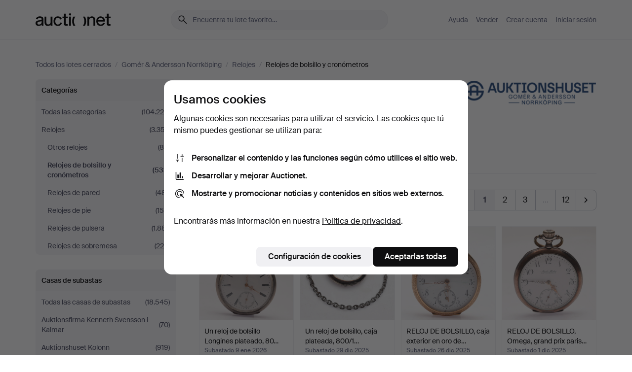

--- FILE ---
content_type: text/html; charset=utf-8
request_url: https://auctionet.com/es/search/110-relojes-de-bolsillo-y-cronometros?company_id=95&country_code=SE&is=ended
body_size: 27933
content:
<!DOCTYPE html><html class="env-production" data-controller="product-analytics" lang="es"><head><meta charset="utf-8" /><meta content="d0aaa561b64417dc1692eeb17143a7260cd59640" name="revision" /><meta content="width=device-width, initial-scale=1, viewport-fit=cover" name="viewport" /><meta name="csrf-param" content="authenticity_token" />
<meta name="csrf-token" content="mzwa8StwfvNuhKFFbGZoYCYouqinLHnABxZBEam7zgFNZdXAbORbXTUHQ994aVDaYRWJ4LdCY9GTHykC7EfvtQ" /><meta content="Auctionet dispone de subastas online para muebles, diseño, arte y antigüedades. Agrupamos casas de subastas de toda Europa. Haz tu puja hoy mismo." name="description" /><meta content="Auctionet" property="og:site_name" /><meta content="https://assets.auctionet.com/apple-touch-icon.png" property="og:image" /><meta name="apple-itunes-app" content="app-id=762437955" /><link href="https://auctionet.com/es/search/110-relojes-de-bolsillo-y-cronometros?company_id=95&amp;country_code=SE&amp;is=ended" rel="canonical" /><link href="https://auctionet.com/sv/search/110-relojes-de-bolsillo-y-cronometros?company_id=95&amp;country_code=SE&amp;is=ended" hreflang="sv" rel="alternate" /><link href="https://auctionet.com/en/search/110-relojes-de-bolsillo-y-cronometros?company_id=95&amp;country_code=SE&amp;is=ended" hreflang="en" rel="alternate" /><link href="https://auctionet.com/de/search/110-relojes-de-bolsillo-y-cronometros?company_id=95&amp;country_code=SE&amp;is=ended" hreflang="de" rel="alternate" /><link href="https://auctionet.com/es/search/110-relojes-de-bolsillo-y-cronometros?company_id=95&amp;country_code=SE&amp;is=ended" hreflang="es" rel="alternate" /><link href="https://auctionet.com/fi/search/110-relojes-de-bolsillo-y-cronometros?company_id=95&amp;country_code=SE&amp;is=ended" hreflang="fi" rel="alternate" /><link href="https://auctionet.com/da/search/110-relojes-de-bolsillo-y-cronometros?company_id=95&amp;country_code=SE&amp;is=ended" hreflang="da" rel="alternate" /><link href="/es/search/110-relojes-de-bolsillo-y-cronometros?company_id=95&amp;country_code=SE&amp;is=ended&amp;page=2" rel="next" /><link rel="stylesheet" href="https://assets.auctionet.com/assets/suisse-505d48d553fe8e29260856637e9959b117641ea8cddf6f14a40d304f7b5e6311.css" /><link rel="stylesheet" href="https://assets.auctionet.com/assets/riccione-3d8813f9cb3bdc85f2aeb0e6875e4a33e03ec13275150d2c55b038fe96a12241.css" /><link href="/favicon.ico" rel="shortcut icon" /><link href="/apple-touch-icon.png" rel="apple-touch-icon" /><link href="https://mastodon.social/@auctionet" rel="me" /><title>Relojes de bolsillo y cronómetros en Gomér &amp; Andersson Norrköping - Auctionet</title><link rel="stylesheet" href="https://assets.auctionet.com/assets/public_theme_auctionet-41d7fd521c30ff1732774a7a793ceaee4c2dcfc86c32f9e181ea69e72102dca6.css" data-turbo-track="reload" /><script>document.documentElement.classList.add("supports-js");</script><script src="https://js.honeybadger.io/v6.11/honeybadger.min.js"></script><script>window.Auctionet = window.Auctionet || {}
Auctionet.turboDrive = true
Auctionet.env = "production"
Auctionet.timeZone = "Eastern Time (US \u0026 Canada)"
Auctionet.onTouchDevice = false

Auctionet.loginPath = "/es/login"
Auctionet.topicastWebsocketUrl = "wss://topicast.auctionet.com/api/broadcast"
Auctionet.liveBiddingFrontendBaseUrl = "https://live-bidding.auctionet.com"

Auctionet.alert = function(opts) {
  if (Auctionet.env !== "production") {
    console.log("Auctionet.alert called with:")
    console.log(JSON.stringify(opts))
  }
  // NOTE: The apps will display browser alerts and know how to parse this
  //       separator format to display the title and message.
  alert(opts.title + "\n\n" + opts.message);
}
Auctionet.callbacksFromApp = {}
Auctionet.posthogAPIHost = "https://eu.i.posthog.com"
Auctionet.posthogAPIKey = "phc_MSlY1ldl6MfmQLmgw6NrIWiuBiFZUzOw00pfT58klVZ"
Auctionet.googleMapsJSApiKey = "AIzaSyBVrEZjPG5-HQns71ONoSkCLxCYW9U8kuc"</script><script>Auctionet.inAppShell = false
Auctionet.googleTagID = "G-6CPP26E9KE"
Auctionet.googleTagManagerID = "GTM-MZXZSW"
Auctionet.customerioSiteID = "53bb414e6c6ea567c2c2"
Auctionet.pinterestTagID = "2613870643713"
Auctionet.metaPixelID = "2058709570997361"</script><script>// To be used with the meta pixel
Auctionet.facebookEventId = "0b23754b-62fe-4657-b8cd-0d52b245046e"</script><script>if (Auctionet.env === "production" && window.Honeybadger) {
  Honeybadger.configure({
    apiKey: "hbp_PySSEmPVWjRn21au5idiu0oyPDewth0k4dgI",
    environment: "production",
    enableUncaught: false,
    enableUnhandledRejection: false,
    endpoint: "https://eu-api.honeybadger.io",
  });

  Honeybadger.setContext({
    user_id: null,
    tags: "Marketplace",
  });

  Honeybadger.beforeNotify((notice) => {
    if ([
      "In 'f.getEntriesByType(\"navigation\")', 'f.getEntriesByType' is undefined", // https://caniuse.com/mdn-api_performance_getentriesbytype
      "Can't find variable: AbortController", "AbortController is not defined", // https://caniuse.com/mdn-api_abortcontroller_abortcontroller
      "Navigator.sendBeacon: Beacon URL file:///", // Ignore errors in locally saved files.
      "Beacon URL /cdn-cgi/rum? must be either http:// or https://.", // Ignore errors in locally saved files.
    ].some((message) => notice.message.includes(message))) {
      return false;
    }

    if ([
      "AppleBot", "Applebot", "applebot" // https://support.apple.com/en-us/HT204683 can not access translations
    ].some((substring) => navigator.userAgent.includes(substring))) {
      return false;
    }

    if (notice.url.startsWith("file:///")) { // Ignore errors in locally saved files.
      return false;
    }

    // Ignore PaymentIQ third-party JS errors in a specific place.
    if (
      notice.stack.includes('node_modules/paymentiq-cashier-bootstrapper/dist/cashier.js') && [
        "Cannot read properties of null (reading 'attributes')",
        "null is not an object (evaluating 'document.querySelector(\".piq-cashier-wrapper\").attributes')"
      ].some((substring) => notice.message.includes(substring))
    ) {
      return false;
    }
  });
}</script><script data-turbo-track="reload" src="https://assets.auctionet.com/translations-59343bffe38a796ed8648cfbd516b4cf3fea4869.js"></script><script src="https://assets.auctionet.com/assets/public-40796c36aad044bfcf2a94eb422a7a5e8a439347ca26fb9fbf734d2fc3b060df.js" data-turbo-track="reload"></script></head><body><header class="site-header hide-in-print test-site-header" data-controller="toggle"><div class="site-header__main"><div class="width-container"><div class="site-header__inner"><div class="site-header__top"><div class="site-header__logo"><a href="/es"><span aria-hidden="true" class="svg"><span class="svg__auctionet-logotype"><svg viewBox="0 0 456 78" fill="#000000" xmlns="http://www.w3.org/2000/svg">
  <path d="M216.304 6.73133C216.304 3.01353 213.29 -0.00011102 209.572 -0.00011102C205.854 -0.00011102 202.841 3.01353 202.841 6.73133C202.841 10.4491 205.854 13.4628 209.572 13.4628C213.29 13.4628 216.304 10.4491 216.304 6.73133Z"/>
  <path d="M37.0516 47.0111C35.2582 48.9192 28.6963 49.8629 22.5733 50.6113C16.7536 51.358 10.9889 54.0962 10.9889 60.3194C10.9889 65.6487 14.621 68.4457 20.4686 68.4457C27.7554 68.4457 37.0516 64.3635 37.0516 53.7375V47.0111ZM37.1607 75.705L37.1624 68.2677C33.4194 74.4584 25.0401 76.9627 18.3948 76.9627C8.40173 76.9627 0 70.6337 0 60.3239C0 48.2766 8.85176 43.9012 23.7062 42.4151C34.3223 41.3331 37.0516 39.4714 37.0516 35.959C37.0516 31.0148 33.8459 27.5753 25.3479 27.5753C19.6251 27.5753 13.988 30.3997 11.9617 36.9531L2.11079 34.6694C4.55462 24.6999 13.8234 18.7554 25.766 18.7554C41.9185 18.7554 47.8294 26.4283 47.8294 35.7474V75.705H37.1607Z"/>
  <path d="M91.8616 68.3691C87.6148 74.5419 81.3692 76.9678 74.5353 76.9678C64.4499 76.9678 54.8145 71.0239 54.8145 56.9538V20.0261H65.5923V53.7017C65.5923 64.1856 69.9074 67.9465 77.9106 67.9465C84.9365 67.9465 91.7558 62.0625 91.7558 50.6377V20.0261H102.534V75.7011L91.8655 75.7084L91.8616 68.3691Z"/>
  <path d="M325.493 27.3917C329.74 21.2189 335.985 18.793 342.819 18.793C352.905 18.793 362.54 24.7369 362.54 38.8071V75.7348H351.762V42.0592C351.762 31.5752 347.447 27.8143 339.444 27.8143C332.418 27.8143 325.599 33.6983 325.599 45.1232V75.7348H314.82V20.0597L325.489 20.0524L325.493 27.3917Z"/>
  <path d="M135.413 68.2478C145.37 68.2478 148.69 60.7311 149.882 56.2598L160.775 57.92C158.646 65.7217 151.795 76.9669 135.413 76.9669C119.541 76.9669 109.102 65.382 109.102 47.8637C109.102 30.3438 119.545 18.76 135.422 18.76C151.598 18.76 157.812 29.8121 159.606 34.6275L149.544 37.9479C148.37 34.6919 145.072 27.4779 135.423 27.4779C126.072 27.4779 120.091 35.2248 120.091 47.8637C120.091 60.5033 126.067 68.249 135.413 68.249V68.2478Z"/>
  <path d="M380.2 42.2794H410.404C409.566 34.5516 404.736 27.5118 395.201 27.5118C385.868 27.5118 381.039 34.5516 380.2 42.2794ZM420.972 59.5328C418.431 67.5539 411.671 77.0017 395.303 77.0017C379.641 77.0017 369.106 65.3155 369.106 47.9944C369.106 30.479 379.237 18.7939 395.202 18.7939C411.369 18.7939 422.733 30.5803 421.298 50.4891H379.994C380.31 60.6378 386.071 68.2827 395.303 68.2827C404.939 68.2827 408.694 62.1602 410.089 58.1799L420.972 59.5328Z"/>
  <path d="M214.96 20.0258L214.96 75.7015H204.183V20.0258H214.96Z"/>
  <path d="M450.074 66.0157C451.276 66.0157 453.805 66.0196 455.38 65.9429V75.6997C454.197 75.805 450.17 75.9108 447.432 75.9108C437.614 75.9108 433.032 73.5722 433.032 63.6748V29.6857H423.846V20.0246H433.032V2.21425H443.81V20.0246H455.999L456 29.6857H443.81V60.2274C443.81 65.4324 445.787 66.0146 450.074 66.0146V66.0157Z"/>
  <path d="M189.726 65.9819C190.928 65.9819 193.456 65.9858 195.032 65.9091V75.6659C193.848 75.7712 189.821 75.877 187.084 75.877C177.265 75.877 172.683 73.5384 172.683 63.641V29.6519H163.498V19.9908H172.683V2.18044H183.461V19.9908H195.651L195.651 29.6519H183.461V60.1936C183.461 65.3986 185.438 65.9807 189.726 65.9807V65.9819Z"/>
  <path d="M241.895 75.7351C242.036 75.7351 242.113 75.575 242.025 75.4658C236.321 68.3722 233.146 58.6317 233.146 47.8981C233.146 37.1634 236.322 27.4228 242.025 20.3292C242.113 20.2195 242.037 20.0594 241.897 20.0594H229.661C224.973 28.2249 222.449 37.8429 222.449 47.8981C222.449 57.9527 224.973 67.5701 229.661 75.7351H241.895Z"/>
  <path d="M287.866 75.7351C287.726 75.7351 287.649 75.575 287.737 75.4658C293.441 68.3722 296.616 58.6317 296.616 47.8981C296.616 37.1634 293.44 27.4228 287.736 20.3292C287.648 20.2195 287.725 20.0594 287.865 20.0594H300.1C304.788 28.2249 307.313 37.8429 307.313 47.8981C307.313 57.9527 304.789 67.5701 300.101 75.7351H287.866Z"/>
</svg></span></span><span class="sr-only test-sr-only">Auctionet.com</span></a></div><div class="site-header__search-top"><form class="site-search test-site-search" data-controller="turbo-get-form site-search" data-site-search-drop-template-value="&lt;div class=&quot;site-header__search__dropdown__option js-site-search-drop-option test-active-search-option test-search-dropdown-option-active&quot; data-event_id=&quot;&quot; data-name=&quot;En curso&quot; data-value=&quot;active&quot;&gt;Buscar entre subastas &lt;strong&gt;en curso&lt;/strong&gt;&lt;/div&gt;&lt;div class=&quot;site-header__search__dropdown__option js-site-search-drop-option test-search-dropdown-option-ended current&quot; data-event_id=&quot;&quot; data-name=&quot;Cerradas&quot; data-value=&quot;ended&quot;&gt;Buscar entre subastas &lt;strong&gt;cerradas&lt;/strong&gt;&lt;/div&gt;" action="/es/search/110-relojes-de-bolsillo-y-cronometros" accept-charset="UTF-8" method="get"><div class="site-search__inner"><input type="hidden" name="event_id" value="" class="test-site-search-hidden-field" data-original-value="" data-site-search-target="eventIdField" /><input type="hidden" name="country_code" value="SE" class="test-site-search-hidden-field" data-original-value="SE" /><input type="hidden" name="company_id" value="95" class="test-site-search-hidden-field" data-original-value="95" /><input type="hidden" name="is" value="ended" class="test-site-search-hidden-field" data-original-value="ended" data-site-search-target="isField" /><span aria-hidden="true" class="material-icon material-icon--name-search site-search__icon"><svg xmlns="http://www.w3.org/2000/svg" viewBox="0 0 20 20"><path d="M15.792 16.688 11.083 12q-.687.542-1.489.802t-1.615.26q-2.146 0-3.646-1.479t-1.5-3.625q0-2.125 1.5-3.635 1.5-1.511 3.646-1.511 2.125 0 3.604 1.5t1.479 3.646q0 .854-.25 1.657-.25.802-.791 1.447l4.708 4.73q.188.187.177.448-.01.26-.198.448-.208.208-.468.208-.261 0-.448-.208Zm-7.813-4.959q1.563 0 2.656-1.104 1.094-1.104 1.094-2.667 0-1.583-1.083-2.698-1.084-1.114-2.667-1.114-1.604 0-2.708 1.114-1.104 1.115-1.104 2.698 0 1.584 1.104 2.677 1.104 1.094 2.708 1.094Z"/></svg></span><input autocapitalize="off" class="form__input--search site-search__query test-search-field" name="q" placeholder="Encuentra tu lote favorito…" type="search" /><div class="site-search__scope-select-and-submit"><button class="site-search__scope-select test-search-dropdown" data-site-search-target="dropTrigger" type="button">Cerradas<span aria-hidden="true" class="material-icon material-icon--name-unfold_more"><svg xmlns="http://www.w3.org/2000/svg" viewBox="0 0 20 20"><path d="M6.979 6.792q-.208-.209-.208-.459t.208-.458l2.459-2.458q.124-.125.27-.188.146-.062.292-.062t.292.062q.146.063.27.188l2.459 2.458q.208.208.208.458t-.208.459q-.188.187-.438.187t-.458-.187L10 4.667 7.896 6.771q-.208.208-.469.208-.26 0-.448-.187ZM10 16.875q-.146 0-.292-.063-.146-.062-.27-.187l-2.459-2.458q-.208-.209-.208-.459t.208-.437q.188-.209.438-.209t.458.209L10 15.396l2.104-2.125q.208-.209.469-.209.26 0 .448.209.208.187.208.437t-.208.459l-2.459 2.458q-.124.125-.27.187-.146.063-.292.063Z"/></svg></span></button><button class="button button--small site-search__submit" type="submit"><span class="site-search__submit-text">Busca</span><span aria-hidden="true" class="material-icon material-icon--name-arrow_forward site-search__submit-icon"><svg xmlns="http://www.w3.org/2000/svg" viewBox="0 0 20 20"><path d="M9.542 15.896q-.23-.229-.23-.469 0-.239.209-.469l4.312-4.291H4.312q-.25 0-.458-.198-.208-.198-.208-.469 0-.271.208-.469.208-.198.458-.198h9.521L9.521 5.062q-.209-.229-.209-.479 0-.25.23-.479.229-.208.458-.208t.458.208l5.313 5.334q.146.124.208.27.063.146.063.292t-.063.292q-.062.146-.208.27l-5.313 5.334q-.229.208-.458.208t-.458-.208Z"/></svg></span></button></div></div></form></div><div class="site-header__nav-top"><nav class="site-nav"><ul class="site-nav__list"><li class="site-nav__item"><a class="site-nav__link" href="/es/help">Ayuda</a></li><li class="site-nav__item"><a class="site-nav__link" href="/es/sell">Vender</a></li><li class="site-nav__item"><a class="site-nav__link" href="/es/signup?go_to=%2Fes%2Fsearch%2F110-relojes-de-bolsillo-y-cronometros%3Fcompany_id%3D95%26country_code%3DSE%26is%3Dended&amp;signup_company_id=95">Crear cuenta</a></li><li class="site-nav__item"><a class="site-nav__link" href="/es/login?go_to=%2Fes%2Fsearch%2F110-relojes-de-bolsillo-y-cronometros%3Fcompany_id%3D95%26country_code%3DSE%26is%3Dended">Iniciar sesión</a></li></ul></nav></div><div class="site-header__toggle-buttons"><button aria-expanded="false" class="site-header__toggle-menu" data-action="toggle#toggle" data-toggle-id-param="site-header-nav-bottom" data-toggle-target="trigger" id="site-header-toggle-nav-bottom"><span class="site-header__toggle-menu--menu"><span aria-hidden="true" class="material-icon material-icon--name-menu"><svg xmlns="http://www.w3.org/2000/svg" viewBox="0 0 20 20"><path d="M3.375 14.688q-.271 0-.469-.198-.198-.198-.198-.469 0-.25.198-.459.198-.208.469-.208h13.25q.271 0 .469.208.198.209.198.459 0 .271-.198.469-.198.198-.469.198Zm0-4.021q-.271 0-.469-.198-.198-.198-.198-.469 0-.271.198-.469.198-.198.469-.198h13.25q.271 0 .469.198.198.198.198.469 0 .271-.198.469-.198.198-.469.198Zm0-4.021q-.271 0-.469-.208-.198-.209-.198-.459 0-.271.198-.469.198-.198.469-.198h13.25q.271 0 .469.198.198.198.198.469 0 .25-.198.459-.198.208-.469.208Z"/></svg></span></span><span class="site-header__toggle-menu--close"><span aria-hidden="true" class="material-icon material-icon--name-close"><svg xmlns="http://www.w3.org/2000/svg" viewBox="0 0 20 20"><path d="m10 10.938-4.167 4.166q-.187.188-.448.188-.26 0-.468-.209-.209-.208-.209-.468 0-.261.209-.469L9.062 10 4.896 5.833q-.188-.187-.188-.458t.209-.479q.208-.208.468-.208.261 0 .469.208L10 9.062l4.167-4.166q.187-.188.458-.198.271-.01.479.198.208.208.208.469 0 .26-.208.468L10.938 10l4.166 4.167q.188.187.198.448.01.26-.198.468-.208.209-.469.209-.26 0-.468-.209Z"/></svg></span></span></button></div></div><div class="site-header__nav-bottom" data-toggle-hidden="true" data-toggle-target="visibleWhenExpanded" id="site-header-nav-bottom"><nav class="site-nav"><ul class="site-nav__list"><li class="site-nav__item"><a class="site-nav__link" href="/es/help">Ayuda</a></li><li class="site-nav__item"><a class="site-nav__link" href="/es/sell">Vender</a></li><li class="site-nav__item"><a class="site-nav__link" href="/es/signup?go_to=%2Fes%2Fsearch%2F110-relojes-de-bolsillo-y-cronometros%3Fcompany_id%3D95%26country_code%3DSE%26is%3Dended&amp;signup_company_id=95">Crear cuenta</a></li><li class="site-nav__item"><a class="site-nav__link" href="/es/login?go_to=%2Fes%2Fsearch%2F110-relojes-de-bolsillo-y-cronometros%3Fcompany_id%3D95%26country_code%3DSE%26is%3Dended">Iniciar sesión</a></li></ul></nav></div><div class="site-header__search-bottom" data-toggle-hidden="false" data-toggle-target="" id="site-header-search-bottom"><form class="site-search test-site-search" data-controller="turbo-get-form site-search" data-site-search-drop-template-value="&lt;div class=&quot;site-header__search__dropdown__option js-site-search-drop-option test-active-search-option test-search-dropdown-option-active&quot; data-event_id=&quot;&quot; data-name=&quot;En curso&quot; data-value=&quot;active&quot;&gt;Buscar entre subastas &lt;strong&gt;en curso&lt;/strong&gt;&lt;/div&gt;&lt;div class=&quot;site-header__search__dropdown__option js-site-search-drop-option test-search-dropdown-option-ended current&quot; data-event_id=&quot;&quot; data-name=&quot;Cerradas&quot; data-value=&quot;ended&quot;&gt;Buscar entre subastas &lt;strong&gt;cerradas&lt;/strong&gt;&lt;/div&gt;" action="/es/search/110-relojes-de-bolsillo-y-cronometros" accept-charset="UTF-8" method="get"><div class="site-search__inner"><input type="hidden" name="event_id" value="" class="test-site-search-hidden-field" data-original-value="" data-site-search-target="eventIdField" /><input type="hidden" name="country_code" value="SE" class="test-site-search-hidden-field" data-original-value="SE" /><input type="hidden" name="company_id" value="95" class="test-site-search-hidden-field" data-original-value="95" /><input type="hidden" name="is" value="ended" class="test-site-search-hidden-field" data-original-value="ended" data-site-search-target="isField" /><span aria-hidden="true" class="material-icon material-icon--name-search site-search__icon"><svg xmlns="http://www.w3.org/2000/svg" viewBox="0 0 20 20"><path d="M15.792 16.688 11.083 12q-.687.542-1.489.802t-1.615.26q-2.146 0-3.646-1.479t-1.5-3.625q0-2.125 1.5-3.635 1.5-1.511 3.646-1.511 2.125 0 3.604 1.5t1.479 3.646q0 .854-.25 1.657-.25.802-.791 1.447l4.708 4.73q.188.187.177.448-.01.26-.198.448-.208.208-.468.208-.261 0-.448-.208Zm-7.813-4.959q1.563 0 2.656-1.104 1.094-1.104 1.094-2.667 0-1.583-1.083-2.698-1.084-1.114-2.667-1.114-1.604 0-2.708 1.114-1.104 1.115-1.104 2.698 0 1.584 1.104 2.677 1.104 1.094 2.708 1.094Z"/></svg></span><input autocapitalize="off" class="form__input--search site-search__query test-search-field" name="q" placeholder="Encuentra tu lote favorito…" type="search" /><div class="site-search__scope-select-and-submit"><button class="site-search__scope-select test-search-dropdown" data-site-search-target="dropTrigger" type="button">Cerradas<span aria-hidden="true" class="material-icon material-icon--name-unfold_more"><svg xmlns="http://www.w3.org/2000/svg" viewBox="0 0 20 20"><path d="M6.979 6.792q-.208-.209-.208-.459t.208-.458l2.459-2.458q.124-.125.27-.188.146-.062.292-.062t.292.062q.146.063.27.188l2.459 2.458q.208.208.208.458t-.208.459q-.188.187-.438.187t-.458-.187L10 4.667 7.896 6.771q-.208.208-.469.208-.26 0-.448-.187ZM10 16.875q-.146 0-.292-.063-.146-.062-.27-.187l-2.459-2.458q-.208-.209-.208-.459t.208-.437q.188-.209.438-.209t.458.209L10 15.396l2.104-2.125q.208-.209.469-.209.26 0 .448.209.208.187.208.437t-.208.459l-2.459 2.458q-.124.125-.27.187-.146.063-.292.063Z"/></svg></span></button><button class="button button--small site-search__submit" type="submit"><span class="site-search__submit-text">Busca</span><span aria-hidden="true" class="material-icon material-icon--name-arrow_forward site-search__submit-icon"><svg xmlns="http://www.w3.org/2000/svg" viewBox="0 0 20 20"><path d="M9.542 15.896q-.23-.229-.23-.469 0-.239.209-.469l4.312-4.291H4.312q-.25 0-.458-.198-.208-.198-.208-.469 0-.271.208-.469.208-.198.458-.198h9.521L9.521 5.062q-.209-.229-.209-.479 0-.25.23-.479.229-.208.458-.208t.458.208l5.313 5.334q.146.124.208.27.063.146.063.292t-.063.292q-.062.146-.208.27l-5.313 5.334q-.229.208-.458.208t-.458-.208Z"/></svg></span></button></div></div></form></div></div></div></div></header><div class="site-content"><div class="width-container"><noscript><div class="message message--centered message--outside-content-box message--alert test-message-alert "><span aria-hidden="true" class="material-icon material-icon--name-warning material-icon--yellow vertical-align-middle "><svg xmlns="http://www.w3.org/2000/svg" viewBox="0 0 20 20"><path d="M10.021 10.458Zm-7.083 6.625q-.459 0-.698-.395-.24-.396-.011-.792L9.312 3.688q.25-.396.688-.396.438 0 .688.396l7.083 12.208q.229.396-.011.792-.239.395-.698.395Zm7.083-8.562q-.271 0-.469.198-.198.198-.198.469v2.75q0 .25.198.458.198.208.469.208.271 0 .469-.208.198-.208.198-.458v-2.75q0-.271-.198-.469-.198-.198-.469-.198Zm0 6.312q.291 0 .5-.208.208-.208.208-.5 0-.292-.208-.5-.209-.208-.5-.208-.292 0-.5.208-.209.208-.209.5 0 .292.209.5.208.208.5.208Zm-6.167.917h12.292L10 5.167Z"/></svg></span> ¡Hola! Parece que tienes JavaScript desactivado. Actívalo para visualizar esta web correctamente.</div></noscript><ul class="breadcrumbs hide-in-print test-breadcrumbs breadcrumbs--unimportant" itemscope="" itemtype="http://schema.org/BreadcrumbList"><li itemprop="itemListElement" itemscope="itemscope" itemtype="http://schema.org/ListItem"><a itemprop="item" href="/es/search?is=ended"><span itemprop="name">Todos los lotes cerrados</span></a><meta content="1" itemprop="position" /></li><li><span class="divider"> / </span></li><li itemprop="itemListElement" itemscope="itemscope" itemtype="http://schema.org/ListItem"><a itemprop="item" href="/es/search?company_id=95&amp;is=ended"><span itemprop="name">Gomér &amp; Andersson Norrköping</span></a><meta content="2" itemprop="position" /></li><li><span class="divider"> / </span></li><li itemprop="itemListElement" itemscope="itemscope" itemtype="http://schema.org/ListItem"><a itemprop="item" href="/es/search/31-relojes?company_id=95&amp;is=ended"><span itemprop="name">Relojes</span></a><meta content="3" itemprop="position" /></li><li><span class="divider"> / </span></li><li class="active" itemprop="itemListElement" itemscope="itemscope" itemtype="http://schema.org/ListItem"><span><span itemprop="name">Relojes de bolsillo y cronómetros</span></span><meta content="4" itemprop="position" /></li></ul><div class="site-content__inner site-content__inner--marginless-on-small-displays"><h1 class="sr-only">Relojes de bolsillo y cronómetros en Gomér &amp; Andersson Norrköping</h1><script>(function() {
  var path = "/es/my/saved_searches?category_id=110-relojes-de-bolsillo-y-cronometros\u0026company_id=95\u0026country_code=SE\u0026is=ended\u0026toggle=true"
  var addErrorMessage = "No se ha podido guardar la búsqueda. Inténtalo de nuevo."
  var removeErrorMessage = "No se ha podido eliminar la búsqueda guardada. Inténtalo de nuevo."

  Auctionet.callbacksFromApp.saveSearch = function() {
    if (!Auctionet.isBuyerLoggedIn) {
      Auctionet.postMessageToApp({ action: "undoTogglingSaveSearch" });
      Auctionet.showLoginThatPerformsAction("save");
      return;
    }

    $.ajax({ url: path, method: "post", error: function() {
      Auctionet.postMessageToApp({ action: "errorTogglingSaveSearch", params: { message: addErrorMessage } });
    }});
  };

  Auctionet.callbacksFromApp.unsaveSearch = function() {
    $.ajax({ url: path, method: "delete", error: function() {
      Auctionet.postMessageToApp({ action: "errorTogglingSaveSearch", params: { message: removeErrorMessage } });
    }});

    // If you go from the list of saved searches to a saved search, then un-save it and then go back, that list should update.
    Turbo.clearCache();
  };
})();</script><div data-controller="toggle-class" data-toggle-class-toggle-class-value="search-page__filters--visible-on-small-displays"><a class="search-page__filter-toggle site-content__inner--marginless-on-small-displays__padded-away-from-margin" data-action="toggle-class#toggle" href="#"><span aria-hidden="true" class="material-icon material-icon--name-filter_alt vertical-align-middle"><svg xmlns="http://www.w3.org/2000/svg" viewBox="0 0 20 20"><path d="M11.25 10.688v4.833q0 .312-.208.521-.209.208-.521.208H9.479q-.312 0-.521-.208-.208-.209-.208-.521v-4.833L4.083 4.771q-.229-.333-.062-.677.167-.344.562-.344h10.834q.395 0 .562.344.167.344-.062.677ZM10 10.125l3.958-5.042H6.042Zm0 0Z"/></svg></span> <span class="hide-in-apps">Filtros</span><span class="only-show-in-apps">Filtra y ordena</span></a><div class="menu-box-container"><div class="menu-box-container__filters search-page__filters test-facets" data-toggle-class-target="target"><nav class="menu-box" data-controller="toggle-class" data-toggle-class-target="target" data-toggle-class-toggle-class-value="is-expanded"><h2 class="menu-box__header" data-action="click-&gt;toggle-class#toggle">Categorías<span aria-hidden="true" class="material-icon material-icon--name-expand_more box-toggle"><svg xmlns="http://www.w3.org/2000/svg" viewBox="0 0 20 20"><path d="M10 12.208q-.146 0-.292-.052t-.27-.198L5.75 8.292q-.188-.209-.177-.49.01-.281.198-.469.229-.208.479-.198.25.011.458.198L10 10.646l3.312-3.292q.188-.208.438-.208t.479.208q.209.208.209.479t-.209.459l-3.667 3.666q-.124.146-.27.198-.146.052-.292.052Z"/></svg></span></h2><ul class="menu-box__items"><li class="menu-box__item menu-box__item--all"><a class="menu-box__link" href="/es/search?company_id=95&amp;country_code=SE&amp;is=ended"><span class="menu-box__link__text">Todas las categorías</span> <span class="menu-box__link__count">(104.224)</span></a></li><li class="menu-box__item"><a class="menu-box__link" href="/es/search/31-relojes?company_id=95&amp;country_code=SE&amp;is=ended"><span class="menu-box__link__text">Relojes</span> <span class="menu-box__link__count">(3.357)</span></a><ul class="menu-box__children"><li class="menu-box__item"><a class="menu-box__link" href="/es/search/34-otros-relojes?company_id=95&amp;country_code=SE&amp;is=ended"><span class="menu-box__link__text">Otros relojes</span> <span class="menu-box__link__count">(84)</span></a></li><li class="menu-box__item is-active"><a class="menu-box__link" href="/es/search/110-relojes-de-bolsillo-y-cronometros?company_id=95&amp;country_code=SE&amp;is=ended"><span class="menu-box__link__text">Relojes de bolsillo y cronómetros</span> <span class="menu-box__link__count">(533)</span></a></li><li class="menu-box__item"><a class="menu-box__link" href="/es/search/127-relojes-de-pared?company_id=95&amp;country_code=SE&amp;is=ended"><span class="menu-box__link__text">Relojes de pared</span> <span class="menu-box__link__count">(481)</span></a></li><li class="menu-box__item"><a class="menu-box__link" href="/es/search/32-relojes-de-pie?company_id=95&amp;country_code=SE&amp;is=ended"><span class="menu-box__link__text">Relojes de pie</span> <span class="menu-box__link__count">(154)</span></a></li><li class="menu-box__item"><a class="menu-box__link" href="/es/search/15-relojes-de-pulsera?company_id=95&amp;country_code=SE&amp;is=ended"><span class="menu-box__link__text">Relojes de pulsera</span> <span class="menu-box__link__count">(1.881)</span></a></li><li class="menu-box__item"><a class="menu-box__link" href="/es/search/33-relojes-de-sobremesa?company_id=95&amp;country_code=SE&amp;is=ended"><span class="menu-box__link__text">Relojes de sobremesa</span> <span class="menu-box__link__count">(224)</span></a></li></ul></li></ul></nav><nav class="menu-box test-search-companies-box" data-controller="toggle-class" data-toggle-class-target="target" data-toggle-class-toggle-class-value="is-expanded"><h2 class="menu-box__header" data-action="click-&gt;toggle-class#toggle">Casas de subastas<span aria-hidden="true" class="material-icon material-icon--name-expand_more box-toggle"><svg xmlns="http://www.w3.org/2000/svg" viewBox="0 0 20 20"><path d="M10 12.208q-.146 0-.292-.052t-.27-.198L5.75 8.292q-.188-.209-.177-.49.01-.281.198-.469.229-.208.479-.198.25.011.458.198L10 10.646l3.312-3.292q.188-.208.438-.208t.479.208q.209.208.209.479t-.209.459l-3.667 3.666q-.124.146-.27.198-.146.052-.292.052Z"/></svg></span></h2><ul class="menu-box__items"><li class="menu-box__item menu-box__item--all"><a class="menu-box__link" href="/es/search/110-relojes-de-bolsillo-y-cronometros?country_code=SE&amp;is=ended"><span class="menu-box__link__text">Todas las casas de subastas</span> <span class="menu-box__link__count">(18.545)</span></a></li><li class="menu-box__item"><a class="menu-box__link" href="/es/search/110-relojes-de-bolsillo-y-cronometros?company_id=398&amp;country_code=SE&amp;is=ended"><span class="menu-box__link__text">Auktionsfirma Kenneth Svensson i Kalmar</span> <span class="menu-box__link__count">(70)</span></a></li><li class="menu-box__item"><a class="menu-box__link" href="/es/search/110-relojes-de-bolsillo-y-cronometros?company_id=1&amp;country_code=SE&amp;is=ended"><span class="menu-box__link__text">Auktionshuset Kolonn</span> <span class="menu-box__link__count">(919)</span></a></li><li class="menu-box__item"><a class="menu-box__link" href="/es/search/110-relojes-de-bolsillo-y-cronometros?company_id=407&amp;country_code=SE&amp;is=ended"><span class="menu-box__link__text">Auktionshuset STO Bohuslän</span> <span class="menu-box__link__count">(61)</span></a></li><li class="menu-box__item"><a class="menu-box__link" href="/es/search/110-relojes-de-bolsillo-y-cronometros?company_id=46&amp;country_code=SE&amp;is=ended"><span class="menu-box__link__text">Auktionshuset Thelin &amp; Johansson</span> <span class="menu-box__link__count">(489)</span></a></li><li class="menu-box__item"><a class="menu-box__link" href="/es/search/110-relojes-de-bolsillo-y-cronometros?company_id=411&amp;country_code=SE&amp;is=ended"><span class="menu-box__link__text">Auktionshuset Thörner &amp; Ek</span> <span class="menu-box__link__count">(150)</span></a></li><li class="menu-box__item"><a class="menu-box__link" href="/es/search/110-relojes-de-bolsillo-y-cronometros?company_id=487&amp;country_code=SE&amp;is=ended"><span class="menu-box__link__text">Auktionskammaren Sydost Kalmar</span> <span class="menu-box__link__count">(41)</span></a></li><li class="menu-box__item"><a class="menu-box__link" href="/es/search/110-relojes-de-bolsillo-y-cronometros?company_id=324&amp;country_code=SE&amp;is=ended"><span class="menu-box__link__text">Auktionsmagasinet Vänersborg</span> <span class="menu-box__link__count">(117)</span></a></li><li class="menu-box__item"><a class="menu-box__link" href="/es/search/110-relojes-de-bolsillo-y-cronometros?company_id=6&amp;country_code=SE&amp;is=ended"><span class="menu-box__link__text">Auktionsverket Engelholm</span> <span class="menu-box__link__count">(222)</span></a></li><li class="menu-box__item"><a class="menu-box__link" href="/es/search/110-relojes-de-bolsillo-y-cronometros?company_id=323&amp;country_code=SE&amp;is=ended"><span class="menu-box__link__text">Björnssons Auktionskammare</span> <span class="menu-box__link__count">(495)</span></a></li><li class="menu-box__item"><a class="menu-box__link" href="/es/search/110-relojes-de-bolsillo-y-cronometros?company_id=325&amp;country_code=SE&amp;is=ended"><span class="menu-box__link__text">Borås Auktionshall</span> <span class="menu-box__link__count">(111)</span></a></li><li class="menu-box__item"><a class="menu-box__link" href="/es/search/110-relojes-de-bolsillo-y-cronometros?company_id=112&amp;country_code=SE&amp;is=ended"><span class="menu-box__link__text">Crafoord Auktioner Lund</span> <span class="menu-box__link__count">(656)</span></a></li><li class="menu-box__item"><a class="menu-box__link" href="/es/search/110-relojes-de-bolsillo-y-cronometros?company_id=283&amp;country_code=SE&amp;is=ended"><span class="menu-box__link__text">Crafoord Auktioner Malmö</span> <span class="menu-box__link__count">(56)</span></a></li><li class="menu-box__item"><a class="menu-box__link" href="/es/search/110-relojes-de-bolsillo-y-cronometros?company_id=232&amp;country_code=SE&amp;is=ended"><span class="menu-box__link__text">Crafoord Auktioner Stockholm</span> <span class="menu-box__link__count">(241)</span></a></li><li class="menu-box__item"><a class="menu-box__link" href="/es/search/110-relojes-de-bolsillo-y-cronometros?company_id=189&amp;country_code=SE&amp;is=ended"><span class="menu-box__link__text">Ekenbergs</span> <span class="menu-box__link__count">(611)</span></a></li><li class="menu-box__item"><a class="menu-box__link" href="/es/search/110-relojes-de-bolsillo-y-cronometros?company_id=405&amp;country_code=SE&amp;is=ended"><span class="menu-box__link__text">Formstad Auktioner</span> <span class="menu-box__link__count">(56)</span></a></li><li class="menu-box__item"><a class="menu-box__link" href="/es/search/110-relojes-de-bolsillo-y-cronometros?company_id=4&amp;country_code=SE&amp;is=ended"><span class="menu-box__link__text">Garpenhus Auktioner</span> <span class="menu-box__link__count">(298)</span></a></li><li class="menu-box__item"><a class="menu-box__link" href="/es/search/110-relojes-de-bolsillo-y-cronometros?company_id=447&amp;country_code=SE&amp;is=ended"><span class="menu-box__link__text">Gomér &amp; Andersson Jönköping</span> <span class="menu-box__link__count">(42)</span></a></li><li class="menu-box__item"><a class="menu-box__link" href="/es/search/110-relojes-de-bolsillo-y-cronometros?company_id=9&amp;country_code=SE&amp;is=ended"><span class="menu-box__link__text">Gomér &amp; Andersson Linköping</span> <span class="menu-box__link__count">(1.451)</span></a></li><li class="menu-box__item is-active"><a class="menu-box__link" href="/es/search/110-relojes-de-bolsillo-y-cronometros?company_id=95&amp;country_code=SE&amp;is=ended"><span class="menu-box__link__text">Gomér &amp; Andersson Norrköping</span> <span class="menu-box__link__count">(533)</span></a></li><li class="menu-box__item"><a class="menu-box__link" href="/es/search/110-relojes-de-bolsillo-y-cronometros?company_id=234&amp;country_code=SE&amp;is=ended"><span class="menu-box__link__text">Gomér &amp; Andersson Nyköping</span> <span class="menu-box__link__count">(242)</span></a></li><li class="menu-box__item"><a class="menu-box__link" href="/es/search/110-relojes-de-bolsillo-y-cronometros?company_id=10&amp;country_code=SE&amp;is=ended"><span class="menu-box__link__text">Göteborgs Auktionsverk</span> <span class="menu-box__link__count">(893)</span></a></li><li class="menu-box__item"><a class="menu-box__link" href="/es/search/110-relojes-de-bolsillo-y-cronometros?company_id=231&amp;country_code=SE&amp;is=ended"><span class="menu-box__link__text">Halmstads Auktionskammare</span> <span class="menu-box__link__count">(59)</span></a></li><li class="menu-box__item"><a class="menu-box__link" href="/es/search/110-relojes-de-bolsillo-y-cronometros?company_id=326&amp;country_code=SE&amp;is=ended"><span class="menu-box__link__text">Handelslagret Auktionsservice</span> <span class="menu-box__link__count">(123)</span></a></li><li class="menu-box__item"><a class="menu-box__link" href="/es/search/110-relojes-de-bolsillo-y-cronometros?company_id=11&amp;country_code=SE&amp;is=ended"><span class="menu-box__link__text">Helsingborgs Auktionskammare</span> <span class="menu-box__link__count">(818)</span></a></li><li class="menu-box__item"><a class="menu-box__link" href="/es/search/110-relojes-de-bolsillo-y-cronometros?company_id=227&amp;country_code=SE&amp;is=ended"><span class="menu-box__link__text">Hälsinglands Auktionsverk</span> <span class="menu-box__link__count">(319)</span></a></li><li class="menu-box__item"><a class="menu-box__link" href="/es/search/110-relojes-de-bolsillo-y-cronometros?company_id=152&amp;country_code=SE&amp;is=ended"><span class="menu-box__link__text">Höganäs Auktionsverk</span> <span class="menu-box__link__count">(108)</span></a></li><li class="menu-box__item"><a class="menu-box__link" href="/es/search/110-relojes-de-bolsillo-y-cronometros?company_id=224&amp;country_code=SE&amp;is=ended"><span class="menu-box__link__text">Höörs Auktionshall</span> <span class="menu-box__link__count">(129)</span></a></li><li class="menu-box__item"><a class="menu-box__link" href="/es/search/110-relojes-de-bolsillo-y-cronometros?company_id=49&amp;country_code=SE&amp;is=ended"><span class="menu-box__link__text">Kalmar Auktionsverk</span> <span class="menu-box__link__count">(374)</span></a></li><li class="menu-box__item"><a class="menu-box__link" href="/es/search/110-relojes-de-bolsillo-y-cronometros?company_id=243&amp;country_code=SE&amp;is=ended"><span class="menu-box__link__text">Karlstad Hammarö Auktionsverk</span> <span class="menu-box__link__count">(330)</span></a></li><li class="menu-box__item"><a class="menu-box__link" href="/es/search/110-relojes-de-bolsillo-y-cronometros?company_id=225&amp;country_code=SE&amp;is=ended"><span class="menu-box__link__text">Laholms Auktionskammare</span> <span class="menu-box__link__count">(202)</span></a></li><li class="menu-box__item"><a class="menu-box__link" href="/es/search/110-relojes-de-bolsillo-y-cronometros?company_id=47&amp;country_code=SE&amp;is=ended"><span class="menu-box__link__text">Leiflers Auktionshus</span> <span class="menu-box__link__count">(131)</span></a></li><li class="menu-box__item"><a class="menu-box__link" href="/es/search/110-relojes-de-bolsillo-y-cronometros?company_id=322&amp;country_code=SE&amp;is=ended"><span class="menu-box__link__text">Limhamns Auktionsbyrå</span> <span class="menu-box__link__count">(186)</span></a></li><li class="menu-box__item"><a class="menu-box__link" href="/es/search/110-relojes-de-bolsillo-y-cronometros?company_id=102&amp;country_code=SE&amp;is=ended"><span class="menu-box__link__text">Lysekils Auktionsbyrå</span> <span class="menu-box__link__count">(91)</span></a></li><li class="menu-box__item"><a class="menu-box__link" href="/es/search/110-relojes-de-bolsillo-y-cronometros?company_id=524&amp;country_code=SE&amp;is=ended"><span class="menu-box__link__text">Markus Auktioner</span> <span class="menu-box__link__count">(17)</span></a></li><li class="menu-box__item"><a class="menu-box__link" href="/es/search/110-relojes-de-bolsillo-y-cronometros?company_id=187&amp;country_code=SE&amp;is=ended"><span class="menu-box__link__text">Norrlands Auktionsverk</span> <span class="menu-box__link__count">(54)</span></a></li><li class="menu-box__item"><a class="menu-box__link" href="/es/search/110-relojes-de-bolsillo-y-cronometros?company_id=81&amp;country_code=SE&amp;is=ended"><span class="menu-box__link__text">RA Auktionsverket Norrköping</span> <span class="menu-box__link__count">(648)</span></a></li><li class="menu-box__item"><a class="menu-box__link" href="/es/search/110-relojes-de-bolsillo-y-cronometros?company_id=321&amp;country_code=SE&amp;is=ended"><span class="menu-box__link__text">Roslagens Auktionsverk</span> <span class="menu-box__link__count">(130)</span></a></li><li class="menu-box__item"><a class="menu-box__link" href="/es/search/110-relojes-de-bolsillo-y-cronometros?company_id=412&amp;country_code=SE&amp;is=ended"><span class="menu-box__link__text">Skånes Auktionsverk</span> <span class="menu-box__link__count">(138)</span></a></li><li class="menu-box__item"><a class="menu-box__link" href="/es/search/110-relojes-de-bolsillo-y-cronometros?company_id=48&amp;country_code=SE&amp;is=ended"><span class="menu-box__link__text">Stadsauktion Sundsvall</span> <span class="menu-box__link__count">(1.325)</span></a></li><li class="menu-box__item"><a class="menu-box__link" href="/es/search/110-relojes-de-bolsillo-y-cronometros?company_id=238&amp;country_code=SE&amp;is=ended"><span class="menu-box__link__text">Stockholms Auktionsverk Fine Art</span> <span class="menu-box__link__count">(41)</span></a></li><li class="menu-box__item"><a class="menu-box__link" href="/es/search/110-relojes-de-bolsillo-y-cronometros?company_id=245&amp;country_code=SE&amp;is=ended"><span class="menu-box__link__text">Stockholms Auktionsverk Göteborg</span> <span class="menu-box__link__count">(455)</span></a></li><li class="menu-box__item"><a class="menu-box__link" href="/es/search/110-relojes-de-bolsillo-y-cronometros?company_id=241&amp;country_code=SE&amp;is=ended"><span class="menu-box__link__text">Stockholms Auktionsverk Helsingborg</span> <span class="menu-box__link__count">(147)</span></a></li><li class="menu-box__item"><a class="menu-box__link" href="/es/search/110-relojes-de-bolsillo-y-cronometros?company_id=239&amp;country_code=SE&amp;is=ended"><span class="menu-box__link__text">Stockholms Auktionsverk Magasin 5</span> <span class="menu-box__link__count">(961)</span></a></li><li class="menu-box__item"><a class="menu-box__link" href="/es/search/110-relojes-de-bolsillo-y-cronometros?company_id=246&amp;country_code=SE&amp;is=ended"><span class="menu-box__link__text">Stockholms Auktionsverk Malmö</span> <span class="menu-box__link__count">(573)</span></a></li><li class="menu-box__item"><a class="menu-box__link" href="/es/search/110-relojes-de-bolsillo-y-cronometros?company_id=240&amp;country_code=SE&amp;is=ended"><span class="menu-box__link__text">Stockholms Auktionsverk Sickla</span> <span class="menu-box__link__count">(483)</span></a></li><li class="menu-box__item"><a class="menu-box__link" href="/es/search/110-relojes-de-bolsillo-y-cronometros?company_id=99&amp;country_code=SE&amp;is=ended"><span class="menu-box__link__text">Södermanlands Auktionsverk</span> <span class="menu-box__link__count">(247)</span></a></li><li class="menu-box__item"><a class="menu-box__link" href="/es/search/110-relojes-de-bolsillo-y-cronometros?company_id=450&amp;country_code=SE&amp;is=ended"><span class="menu-box__link__text">TOKA Auktionshus</span> <span class="menu-box__link__count">(1)</span></a></li><li class="menu-box__item"><a class="menu-box__link" href="/es/search/110-relojes-de-bolsillo-y-cronometros?company_id=230&amp;country_code=SE&amp;is=ended"><span class="menu-box__link__text">Tisas</span> <span class="menu-box__link__count">(339)</span></a></li><li class="menu-box__item"><a class="menu-box__link" href="/es/search/110-relojes-de-bolsillo-y-cronometros?company_id=567&amp;country_code=SE&amp;is=ended"><span class="menu-box__link__text">Uppsala Auktionskammare</span> <span class="menu-box__link__count">(11)</span></a></li><li class="menu-box__item"><a class="menu-box__link" href="/es/search/110-relojes-de-bolsillo-y-cronometros?company_id=401&amp;country_code=SE&amp;is=ended"><span class="menu-box__link__text">Varberg Auktionskammare</span> <span class="menu-box__link__count">(38)</span></a></li><li class="menu-box__item"><a class="menu-box__link" href="/es/search/110-relojes-de-bolsillo-y-cronometros?company_id=72&amp;country_code=SE&amp;is=ended"><span class="menu-box__link__text">Växjö Auktionskammare</span> <span class="menu-box__link__count">(1.019)</span></a></li><li class="menu-box__item"><a class="menu-box__link" href="/es/search/110-relojes-de-bolsillo-y-cronometros?company_id=413&amp;country_code=SE&amp;is=ended"><span class="menu-box__link__text">Örebro Stadsauktioner</span> <span class="menu-box__link__count">(63)</span></a></li></ul></nav><div class="only-show-in-apps"><form class="search-page__sort-container form form--no-margin" data-controller="turbo-get-form" action="/es/search/110-relojes-de-bolsillo-y-cronometros" accept-charset="UTF-8" method="get"><input type="hidden" name="is" value="ended" /><input type="hidden" name="country_code" value="SE" /><input type="hidden" name="company_id" value="95" /><label class="search-page__sort-and-pagination__sort-label search-page__sort-container__label" for="order">Filtrar</label> <select name="order" id="order" class="search-page__sort-container__select" data-controller="auto-submit-on-change"><option value="bids_count_asc">Menor número de pujas</option>
<option value="bids_count_desc">Mayor número de pujas</option>
<option value="bid_asc">Puja más baja</option>
<option value="bid_desc">Puja más alta</option>
<option value="end_asc_archive">Subastados primeramente</option>
<option value="end_desc">Subastados recientemente</option>
<option value="estimate_asc">Estimación más baja</option>
<option value="estimate_desc">Estimación más alta</option>
<option selected="selected" value="sold_recent">Último vendido</option></select></form></div></div><div class="menu-box-container__main"><div class="search-page__default-header"><div class="header-and-logo hide-in-apps site-content__inner--marginless-on-small-displays__padded-away-from-margin"><div class="header-and-logo__header"><div class="header-and-logo__heading linebreak-words test-search-header-text">Relojes de bolsillo y cronómetros en Gomér &amp; Andersson Norrköping</div></div><div class="header-and-logo__logo"><a href="/es/ganorr"><img alt="Gomér &amp; Andersson Norrköping" src="https://images.auctionet.com/uploads/mini_auction_company_85f31f0e1f.png" /></a></div></div><p class="site-content__inner--marginless-on-small-displays__padded-away-from-margin"><a data-is-saved-class="button--secondary is-saved" data-signup-action="save" title="Te mandaremos un correo cada vez que publiquemos un lote." class="button button--small save-search-toggle js-save-search-toggle-link js-tooltip-below" data-remote="true" rel="nofollow" data-method="post" href="/es/my/saved_searches?category_id=110-relojes-de-bolsillo-y-cronometros&amp;company_id=95&amp;country_code=SE&amp;is=ended&amp;toggle=true"><span aria-hidden="true" class="material-icon material-icon--name-bookmark button__icon"><svg xmlns="http://www.w3.org/2000/svg" viewBox="0 0 20 20"><path d="M5.917 14.812 10 13.083l4.083 1.729V4.5q0-.083-.083-.167-.083-.083-.167-.083H6.167q-.084 0-.167.083-.083.084-.083.167Zm-.209 1.584q-.396.187-.76-.052-.365-.24-.365-.677V4.5q0-.667.459-1.125.458-.458 1.125-.458h7.666q.667 0 1.125.458.459.458.459 1.125v11.167q0 .437-.365.677-.364.239-.76.052L10 14.521ZM5.917 4.25h8.166H10Z"/></svg></span><span class="save-search-toggle__saved">Darse de baja de esta búsqueda</span><span class="save-search-toggle__unsaved">Suscribir búsqueda</span></a></p></div><div class="tabs tabs--big"><ul class="tabs__list"><li class="tabs__list__tab"><a href="/es/search/110-relojes-de-bolsillo-y-cronometros?company_id=95&amp;country_code=SE">Subastas en curso <div class="tabs__list__tab__subtext tabs__hide-on-small-displays">Mostrar los lotes por los que puedes pujar</div></a></li><li class="tabs__list__tab tabs__list__tab--active"><a class="test-ended-auctions-link" href="/es/search/110-relojes-de-bolsillo-y-cronometros?company_id=95&amp;country_code=SE&amp;is=ended">Precios de remate <span class="tabs__show-on-small-displays">(533)</span><div class="tabs__list__tab__subtext tabs__hide-on-small-displays">533 lotes</div></a></li></ul></div><h2 class="sr-only">Precios de remate</h2><div id="results"><div class="test-search-results"><div class="search-page__sort-and-pagination hide-in-apps"><div class="search-page__sort-and-pagination__sort test-search-sort"><form class="search-page__sort-container form form--no-margin" data-controller="turbo-get-form" action="/es/search/110-relojes-de-bolsillo-y-cronometros" accept-charset="UTF-8" method="get"><input type="hidden" name="is" value="ended" /><input type="hidden" name="country_code" value="SE" /><input type="hidden" name="company_id" value="95" /><label class="search-page__sort-and-pagination__sort-label search-page__sort-container__label" for="order">Filtrar</label> <select name="order" id="order" class="search-page__sort-container__select" data-controller="auto-submit-on-change"><option value="bids_count_asc">Menor número de pujas</option>
<option value="bids_count_desc">Mayor número de pujas</option>
<option value="bid_asc">Puja más baja</option>
<option value="bid_desc">Puja más alta</option>
<option value="end_asc_archive">Subastados primeramente</option>
<option value="end_desc">Subastados recientemente</option>
<option value="estimate_asc">Estimación más baja</option>
<option value="estimate_desc">Estimación más alta</option>
<option selected="selected" value="sold_recent">Último vendido</option></select></form></div><div class="search-page__sort-and-pagination__pagination test-top-pagination"><ul role="navigation" aria-label="Pagination" class="pagination pagination--narrow" in_app_shell="false"><li aria-label="Página anterior" class="prev previous_page disabled"><a href="#"><span aria-hidden="true" class="material-icon material-icon--name-chevron_left"><svg xmlns="http://www.w3.org/2000/svg" viewBox="0 0 20 20"><path d="m11.188 14.229-3.667-3.667q-.125-.124-.188-.27-.062-.146-.062-.292t.062-.292q.063-.146.188-.27l3.667-3.667q.229-.229.479-.229.25 0 .479.229.229.229.229.479 0 .25-.229.479L8.875 10l3.271 3.271q.229.229.229.479 0 .25-.229.479-.229.229-.479.229-.25 0-.479-.229Z"/></svg></span></a></li> <li class="active"><a aria-label="Página 1" aria-current="page" href="/es/search/110-relojes-de-bolsillo-y-cronometros?company_id=95&amp;country_code=SE&amp;is=ended&amp;page=1#results">1</a></li> <li><a rel="next" aria-label="Página 2" href="/es/search/110-relojes-de-bolsillo-y-cronometros?company_id=95&amp;country_code=SE&amp;is=ended&amp;page=2#results">2</a></li> <li><a aria-label="Página 3" href="/es/search/110-relojes-de-bolsillo-y-cronometros?company_id=95&amp;country_code=SE&amp;is=ended&amp;page=3#results">3</a></li> <li class="disabled"><a href="#">…</a></li> <li><a aria-label="Página 12" href="/es/search/110-relojes-de-bolsillo-y-cronometros?company_id=95&amp;country_code=SE&amp;is=ended&amp;page=12#results">12</a></li> <li aria-label="Página siguiente" class="next next_page "><a rel="next" href="/es/search/110-relojes-de-bolsillo-y-cronometros?company_id=95&amp;country_code=SE&amp;is=ended&amp;page=2#results"><span aria-hidden="true" class="material-icon material-icon--name-chevron_right"><svg xmlns="http://www.w3.org/2000/svg" viewBox="0 0 20 20"><path d="M7.354 14.229q-.229-.229-.229-.479 0-.25.229-.479L10.625 10 7.354 6.729q-.229-.229-.229-.479 0-.25.229-.479.229-.229.479-.229.25 0 .479.229l3.667 3.667q.125.124.188.27.062.146.062.292t-.062.292q-.063.146-.188.27l-3.667 3.667q-.229.229-.479.229-.25 0-.479-.229Z"/></svg></span></a></li></ul></div></div><div data-react-class="ErrorBoundary" data-react-props="{&quot;items&quot;:[{&quot;id&quot;:4748975,&quot;shortTitle&quot;:&quot;Un reloj de bolsillo Longines plateado, 80…&quot;,&quot;longTitle&quot;:&quot;4748975. Un reloj de bolsillo Longines plateado, 800/1000, Grand Prix Paris 1889.&quot;,&quot;highlighted&quot;:false,&quot;catalogNumber&quot;:null,&quot;eventTitle&quot;:null,&quot;auctionId&quot;:8452247,&quot;estimate&quot;:1000,&quot;currency&quot;:&quot;SEK&quot;,&quot;showAuctionEndTime&quot;:true,&quot;auctionEndsAtTitle&quot;:&quot;viernes 9 enero 2026 a las 06:40&quot;,&quot;auctionEndTime&quot;:&quot;Subastado 9 ene 2026&quot;,&quot;auctionIsEnded&quot;:true,&quot;url&quot;:&quot;/es/4748975-un-reloj-de-bolsillo-longines-plateado-800-1000-grand-prix-paris-1889&quot;,&quot;mainImageUrl&quot;:&quot;https://images.auctionet.com/thumbs/medium_item_4748975_919ec0acd2.jpg&quot;,&quot;imageUrls&quot;:[&quot;https://images.auctionet.com/thumbs/medium_item_4748975_919ec0acd2.jpg&quot;,&quot;https://images.auctionet.com/thumbs/medium_item_4748975_93b30bfc5e.jpg&quot;,&quot;https://images.auctionet.com/thumbs/medium_item_4748975_c4500b7d65.jpg&quot;,&quot;https://images.auctionet.com/thumbs/medium_item_4748975_dd610b72a2.jpg&quot;],&quot;amountLabel&quot;:&quot;16 pujas&quot;,&quot;amountValue&quot;:&quot;81 EUR&quot;,&quot;amountTitle&quot;:&quot;Estimación: 94 EUR&quot;,&quot;hasMetReserve&quot;:true,&quot;canBeFollowed&quot;:false,&quot;isFollowing&quot;:false},{&quot;id&quot;:4749063,&quot;shortTitle&quot;:&quot;Un reloj de bolsillo, caja plateada, 800/1…&quot;,&quot;longTitle&quot;:&quot;4749063. Un reloj de bolsillo, caja plateada, 800/1000, Zenith.&quot;,&quot;highlighted&quot;:false,&quot;catalogNumber&quot;:null,&quot;eventTitle&quot;:null,&quot;auctionId&quot;:8452340,&quot;estimate&quot;:800,&quot;currency&quot;:&quot;SEK&quot;,&quot;showAuctionEndTime&quot;:true,&quot;auctionEndsAtTitle&quot;:&quot;lunes 29 diciembre 2025 a las 11:08&quot;,&quot;auctionEndTime&quot;:&quot;Subastado 29 dic 2025&quot;,&quot;auctionIsEnded&quot;:true,&quot;url&quot;:&quot;/es/4749063-un-reloj-de-bolsillo-caja-plateada-800-1000-zenith&quot;,&quot;mainImageUrl&quot;:&quot;https://images.auctionet.com/thumbs/medium_item_4749063_d2242b7ae2.jpg&quot;,&quot;imageUrls&quot;:[&quot;https://images.auctionet.com/thumbs/medium_item_4749063_d2242b7ae2.jpg&quot;,&quot;https://images.auctionet.com/thumbs/medium_item_4749063_d23655a622.jpg&quot;,&quot;https://images.auctionet.com/thumbs/medium_item_4749063_3848dbff9b.jpg&quot;,&quot;https://images.auctionet.com/thumbs/medium_item_4749063_55de05e5d0.jpg&quot;],&quot;amountLabel&quot;:&quot;6 pujas&quot;,&quot;amountValue&quot;:&quot;47 EUR&quot;,&quot;amountTitle&quot;:&quot;Estimación: 75 EUR&quot;,&quot;hasMetReserve&quot;:true,&quot;canBeFollowed&quot;:false,&quot;isFollowing&quot;:false},{&quot;id&quot;:4749238,&quot;shortTitle&quot;:&quot;RELOJ DE BOLSILLO, caja exterior en oro de…&quot;,&quot;longTitle&quot;:&quot;4749238. RELOJ DE BOLSILLO, caja exterior en oro de 14 quilates, reloj granny.&quot;,&quot;highlighted&quot;:false,&quot;catalogNumber&quot;:null,&quot;eventTitle&quot;:null,&quot;auctionId&quot;:8452521,&quot;estimate&quot;:2500,&quot;currency&quot;:&quot;SEK&quot;,&quot;showAuctionEndTime&quot;:true,&quot;auctionEndsAtTitle&quot;:&quot;viernes 26 diciembre 2025 a las 09:06&quot;,&quot;auctionEndTime&quot;:&quot;Subastado 26 dic 2025&quot;,&quot;auctionIsEnded&quot;:true,&quot;url&quot;:&quot;/es/4749238-reloj-de-bolsillo-caja-exterior-en-oro-de-14-quilates-reloj-granny&quot;,&quot;mainImageUrl&quot;:&quot;https://images.auctionet.com/thumbs/medium_item_4749238_1e19f50e83.jpg&quot;,&quot;imageUrls&quot;:[&quot;https://images.auctionet.com/thumbs/medium_item_4749238_1e19f50e83.jpg&quot;,&quot;https://images.auctionet.com/thumbs/medium_item_4749238_4107a4ca88.jpg&quot;,&quot;https://images.auctionet.com/thumbs/medium_item_4749238_9de25a950c.jpg&quot;,&quot;https://images.auctionet.com/thumbs/medium_item_4749238_4cac8f31da.jpg&quot;,&quot;https://images.auctionet.com/thumbs/medium_item_4749238_1cbf22a314.jpg&quot;],&quot;amountLabel&quot;:&quot;12 pujas&quot;,&quot;amountValue&quot;:&quot;351 EUR&quot;,&quot;amountTitle&quot;:&quot;Estimación: 234 EUR&quot;,&quot;hasMetReserve&quot;:true,&quot;canBeFollowed&quot;:false,&quot;isFollowing&quot;:false},{&quot;id&quot;:4659684,&quot;shortTitle&quot;:&quot;RELOJ DE BOLSILLO, Omega, grand prix paris…&quot;,&quot;longTitle&quot;:&quot;4659684. RELOJ DE BOLSILLO, Omega, grand prix paris 1900, caja plateada.&quot;,&quot;highlighted&quot;:false,&quot;catalogNumber&quot;:null,&quot;eventTitle&quot;:null,&quot;auctionId&quot;:8295279,&quot;estimate&quot;:600,&quot;currency&quot;:&quot;SEK&quot;,&quot;showAuctionEndTime&quot;:true,&quot;auctionEndsAtTitle&quot;:&quot;lunes 1 diciembre 2025 a las 15:38&quot;,&quot;auctionEndTime&quot;:&quot;Subastado 1 dic 2025&quot;,&quot;auctionIsEnded&quot;:true,&quot;url&quot;:&quot;/es/4659684-reloj-de-bolsillo-omega-grand-prix-paris-1900-caja-plateada&quot;,&quot;mainImageUrl&quot;:&quot;https://images.auctionet.com/thumbs/medium_item_4659684_aacd7bbd5d.jpg&quot;,&quot;imageUrls&quot;:[&quot;https://images.auctionet.com/thumbs/medium_item_4659684_aacd7bbd5d.jpg&quot;,&quot;https://images.auctionet.com/thumbs/medium_item_4659684_51870da2e1.jpg&quot;,&quot;https://images.auctionet.com/thumbs/medium_item_4659684_3b0cb8553d.jpg&quot;,&quot;https://images.auctionet.com/thumbs/medium_item_4659684_3c501ed905.jpg&quot;,&quot;https://images.auctionet.com/thumbs/medium_item_4659684_7c69100a09.jpg&quot;,&quot;https://images.auctionet.com/thumbs/medium_item_4659684_1ddea12e06.jpg&quot;],&quot;amountLabel&quot;:&quot;4 pujas&quot;,&quot;amountValue&quot;:&quot;38 EUR&quot;,&quot;amountTitle&quot;:&quot;Estimación: 57 EUR&quot;,&quot;hasMetReserve&quot;:true,&quot;canBeFollowed&quot;:false,&quot;isFollowing&quot;:false},{&quot;id&quot;:4714959,&quot;shortTitle&quot;:&quot;Un reloj de bolsillo, 3 piezas, plateado, …&quot;,&quot;longTitle&quot;:&quot;4714959. Un reloj de bolsillo, 3 piezas, plateado, b.la. C.E. Malmqvist, Trans.&quot;,&quot;highlighted&quot;:false,&quot;catalogNumber&quot;:null,&quot;eventTitle&quot;:null,&quot;auctionId&quot;:8391253,&quot;estimate&quot;:800,&quot;currency&quot;:&quot;SEK&quot;,&quot;showAuctionEndTime&quot;:true,&quot;auctionEndsAtTitle&quot;:&quot;miércoles 26 noviembre 2025 a las 15:02&quot;,&quot;auctionEndTime&quot;:&quot;Subastado 26 nov 2025&quot;,&quot;auctionIsEnded&quot;:true,&quot;url&quot;:&quot;/es/4714959-un-reloj-de-bolsillo-3-piezas-plateado-b-la-c-e-malmqvist-trans&quot;,&quot;mainImageUrl&quot;:&quot;https://images.auctionet.com/thumbs/medium_item_4714959_23aca94ef4.jpg&quot;,&quot;imageUrls&quot;:[&quot;https://images.auctionet.com/thumbs/medium_item_4714959_23aca94ef4.jpg&quot;,&quot;https://images.auctionet.com/thumbs/medium_item_4714959_415d9427fe.jpg&quot;,&quot;https://images.auctionet.com/thumbs/medium_item_4714959_e90caf8a26.jpg&quot;,&quot;https://images.auctionet.com/thumbs/medium_item_4714959_abbf490545.jpg&quot;,&quot;https://images.auctionet.com/thumbs/medium_item_4714959_47745f34d7.jpg&quot;,&quot;https://images.auctionet.com/thumbs/medium_item_4714959_d6b58c25a5.jpg&quot;],&quot;amountLabel&quot;:&quot;5 pujas&quot;,&quot;amountValue&quot;:&quot;44 EUR&quot;,&quot;amountTitle&quot;:&quot;Estimación: 75 EUR&quot;,&quot;hasMetReserve&quot;:true,&quot;canBeFollowed&quot;:false,&quot;isFollowing&quot;:false},{&quot;id&quot;:4621355,&quot;shortTitle&quot;:&quot;RELOJ DE BOLSILLO, metal blanco, Omega/Eve…&quot;,&quot;longTitle&quot;:&quot;4621355. RELOJ DE BOLSILLO, metal blanco, Omega/Evert Lundberg, Linköping.&quot;,&quot;highlighted&quot;:false,&quot;catalogNumber&quot;:null,&quot;eventTitle&quot;:null,&quot;auctionId&quot;:8230497,&quot;estimate&quot;:600,&quot;currency&quot;:&quot;SEK&quot;,&quot;showAuctionEndTime&quot;:true,&quot;auctionEndsAtTitle&quot;:&quot;jueves 13 noviembre 2025 a las 14:54&quot;,&quot;auctionEndTime&quot;:&quot;Subastado 13 nov 2025&quot;,&quot;auctionIsEnded&quot;:true,&quot;url&quot;:&quot;/es/4621355-reloj-de-bolsillo-metal-blanco-omega-evert-lundberg-linkoping&quot;,&quot;mainImageUrl&quot;:&quot;https://images.auctionet.com/thumbs/medium_item_4621355_3b3c153336.jpg&quot;,&quot;imageUrls&quot;:[&quot;https://images.auctionet.com/thumbs/medium_item_4621355_3b3c153336.jpg&quot;,&quot;https://images.auctionet.com/thumbs/medium_item_4621355_3d29ca9484.jpg&quot;,&quot;https://images.auctionet.com/thumbs/medium_item_4621355_171839f14f.jpg&quot;,&quot;https://images.auctionet.com/thumbs/medium_item_4621355_9eacb4f4b8.jpg&quot;],&quot;amountLabel&quot;:&quot;8 pujas&quot;,&quot;amountValue&quot;:&quot;57 EUR&quot;,&quot;amountTitle&quot;:&quot;Estimación: 57 EUR&quot;,&quot;hasMetReserve&quot;:true,&quot;canBeFollowed&quot;:false,&quot;isFollowing&quot;:false},{&quot;id&quot;:4666947,&quot;shortTitle&quot;:&quot;RELOJ DE BOLSILLO, 2 piezas, plateado, b.l…&quot;,&quot;longTitle&quot;:&quot;4666947. RELOJ DE BOLSILLO, 2 piezas, plateado, b.la. Cenit.&quot;,&quot;highlighted&quot;:false,&quot;catalogNumber&quot;:null,&quot;eventTitle&quot;:null,&quot;auctionId&quot;:8306459,&quot;estimate&quot;:1000,&quot;currency&quot;:&quot;SEK&quot;,&quot;showAuctionEndTime&quot;:true,&quot;auctionEndsAtTitle&quot;:&quot;martes 11 noviembre 2025 a las 12:35&quot;,&quot;auctionEndTime&quot;:&quot;Subastado 11 nov 2025&quot;,&quot;auctionIsEnded&quot;:true,&quot;url&quot;:&quot;/es/4666947-reloj-de-bolsillo-2-piezas-plateado-b-la-cenit&quot;,&quot;mainImageUrl&quot;:&quot;https://images.auctionet.com/thumbs/medium_item_4666947_954460960a.jpg&quot;,&quot;imageUrls&quot;:[&quot;https://images.auctionet.com/thumbs/medium_item_4666947_954460960a.jpg&quot;,&quot;https://images.auctionet.com/thumbs/medium_item_4666947_e81cee8afa.jpg&quot;,&quot;https://images.auctionet.com/thumbs/medium_item_4666947_4fa03e7948.jpg&quot;,&quot;https://images.auctionet.com/thumbs/medium_item_4666947_fd1c56e787.jpg&quot;,&quot;https://images.auctionet.com/thumbs/medium_item_4666947_d7309e02c0.jpg&quot;,&quot;https://images.auctionet.com/thumbs/medium_item_4666947_6ee13f55ed.jpg&quot;,&quot;https://images.auctionet.com/thumbs/medium_item_4666947_1a04b29a0f.jpg&quot;,&quot;https://images.auctionet.com/thumbs/medium_item_4666947_3f8a72f830.jpg&quot;],&quot;amountLabel&quot;:&quot;14 pujas&quot;,&quot;amountValue&quot;:&quot;83 EUR&quot;,&quot;amountTitle&quot;:&quot;Estimación: 94 EUR&quot;,&quot;hasMetReserve&quot;:true,&quot;canBeFollowed&quot;:false,&quot;isFollowing&quot;:false},{&quot;id&quot;:4559739,&quot;shortTitle&quot;:&quot;LOUIS GRISEL, caja exterior en plata, prim…&quot;,&quot;longTitle&quot;:&quot;4559739. LOUIS GRISEL, caja exterior en plata, primera mitad del siglo XX.&quot;,&quot;highlighted&quot;:false,&quot;catalogNumber&quot;:null,&quot;eventTitle&quot;:null,&quot;auctionId&quot;:8271443,&quot;estimate&quot;:600,&quot;currency&quot;:&quot;SEK&quot;,&quot;showAuctionEndTime&quot;:true,&quot;auctionEndsAtTitle&quot;:&quot;jueves 30 octubre 2025 a las 11:50&quot;,&quot;auctionEndTime&quot;:&quot;Subastado 30 oct 2025&quot;,&quot;auctionIsEnded&quot;:true,&quot;url&quot;:&quot;/es/4559739-louis-grisel-caja-exterior-en-plata-primera-mitad-del-siglo-xx&quot;,&quot;mainImageUrl&quot;:&quot;https://images.auctionet.com/thumbs/medium_item_4559739_79e69e2fd8.jpg&quot;,&quot;imageUrls&quot;:[&quot;https://images.auctionet.com/thumbs/medium_item_4559739_79e69e2fd8.jpg&quot;,&quot;https://images.auctionet.com/thumbs/medium_item_4559739_7d9f896ab8.jpg&quot;,&quot;https://images.auctionet.com/thumbs/medium_item_4559739_64df1f1635.jpg&quot;,&quot;https://images.auctionet.com/thumbs/medium_item_4559739_8b86701a73.jpg&quot;],&quot;amountLabel&quot;:&quot;9 pujas&quot;,&quot;amountValue&quot;:&quot;61 EUR&quot;,&quot;amountTitle&quot;:&quot;Estimación: 57 EUR&quot;,&quot;hasMetReserve&quot;:true,&quot;canBeFollowed&quot;:false,&quot;isFollowing&quot;:false},{&quot;id&quot;:4592646,&quot;shortTitle&quot;:&quot;RELOJ DE BOLSILLO Y SOPORTE PARA RELOJ DE …&quot;,&quot;longTitle&quot;:&quot;4592646. RELOJ DE BOLSILLO Y SOPORTE PARA RELOJ DE BOLSILLO, siglos XIX/XX.&quot;,&quot;highlighted&quot;:false,&quot;catalogNumber&quot;:null,&quot;eventTitle&quot;:null,&quot;auctionId&quot;:8179553,&quot;estimate&quot;:600,&quot;currency&quot;:&quot;SEK&quot;,&quot;showAuctionEndTime&quot;:true,&quot;auctionEndsAtTitle&quot;:&quot;miércoles 15 octubre 2025 a las 10:17&quot;,&quot;auctionEndTime&quot;:&quot;Subastado 15 oct 2025&quot;,&quot;auctionIsEnded&quot;:true,&quot;url&quot;:&quot;/es/4592646-reloj-de-bolsillo-y-soporte-para-reloj-de-bolsillo-siglos-xix-xx&quot;,&quot;mainImageUrl&quot;:&quot;https://images.auctionet.com/thumbs/medium_item_4592646_fda94abcd4.jpg&quot;,&quot;imageUrls&quot;:[&quot;https://images.auctionet.com/thumbs/medium_item_4592646_fda94abcd4.jpg&quot;,&quot;https://images.auctionet.com/thumbs/medium_item_4592646_cde24b5bd8.jpg&quot;,&quot;https://images.auctionet.com/thumbs/medium_item_4592646_f67f9f1509.jpg&quot;,&quot;https://images.auctionet.com/thumbs/medium_item_4592646_666c524816.jpg&quot;,&quot;https://images.auctionet.com/thumbs/medium_item_4592646_015fd91f39.jpg&quot;,&quot;https://images.auctionet.com/thumbs/medium_item_4592646_ad8c9f04be.jpg&quot;,&quot;https://images.auctionet.com/thumbs/medium_item_4592646_0d829477b6.jpg&quot;,&quot;https://images.auctionet.com/thumbs/medium_item_4592646_9528f5398c.jpg&quot;],&quot;amountLabel&quot;:&quot;6 pujas&quot;,&quot;amountValue&quot;:&quot;44 EUR&quot;,&quot;amountTitle&quot;:&quot;Estimación: 57 EUR&quot;,&quot;hasMetReserve&quot;:true,&quot;canBeFollowed&quot;:false,&quot;isFollowing&quot;:false},{&quot;id&quot;:4592624,&quot;shortTitle&quot;:&quot;Un reloj de bolsillo de latón, Wellenius, …&quot;,&quot;longTitle&quot;:&quot;4592624. Un reloj de bolsillo de latón, Wellenius, Norrköping, siglo XIX.&quot;,&quot;highlighted&quot;:false,&quot;catalogNumber&quot;:null,&quot;eventTitle&quot;:null,&quot;auctionId&quot;:8179521,&quot;estimate&quot;:1200,&quot;currency&quot;:&quot;SEK&quot;,&quot;showAuctionEndTime&quot;:true,&quot;auctionEndsAtTitle&quot;:&quot;miércoles 15 octubre 2025 a las 09:17&quot;,&quot;auctionEndTime&quot;:&quot;Subastado 15 oct 2025&quot;,&quot;auctionIsEnded&quot;:true,&quot;url&quot;:&quot;/es/4592624-un-reloj-de-bolsillo-de-laton-wellenius-norrkoping-siglo-xix&quot;,&quot;mainImageUrl&quot;:&quot;https://images.auctionet.com/thumbs/medium_item_4592624_88db851743.jpg&quot;,&quot;imageUrls&quot;:[&quot;https://images.auctionet.com/thumbs/medium_item_4592624_88db851743.jpg&quot;,&quot;https://images.auctionet.com/thumbs/medium_item_4592624_1b59d93bfe.jpg&quot;,&quot;https://images.auctionet.com/thumbs/medium_item_4592624_76b08a831a.jpg&quot;,&quot;https://images.auctionet.com/thumbs/medium_item_4592624_3fd5abca09.jpg&quot;],&quot;amountLabel&quot;:&quot;5 pujas&quot;,&quot;amountValue&quot;:&quot;47 EUR&quot;,&quot;amountTitle&quot;:&quot;Estimación: 113 EUR&quot;,&quot;hasMetReserve&quot;:true,&quot;canBeFollowed&quot;:false,&quot;isFollowing&quot;:false},{&quot;id&quot;:4500728,&quot;shortTitle&quot;:&quot;RELOJ DE PULSERA, acero, Certina Automatic.&quot;,&quot;longTitle&quot;:&quot;4500728. RELOJ DE PULSERA, acero, Certina Automatic.&quot;,&quot;highlighted&quot;:false,&quot;catalogNumber&quot;:null,&quot;eventTitle&quot;:null,&quot;auctionId&quot;:8027400,&quot;estimate&quot;:1500,&quot;currency&quot;:&quot;SEK&quot;,&quot;showAuctionEndTime&quot;:true,&quot;auctionEndsAtTitle&quot;:&quot;sábado 6 septiembre 2025 a las 10:22&quot;,&quot;auctionEndTime&quot;:&quot;Subastado 6 sep 2025&quot;,&quot;auctionIsEnded&quot;:true,&quot;url&quot;:&quot;/es/4500728-reloj-de-pulsera-acero-certina-automatic&quot;,&quot;mainImageUrl&quot;:&quot;https://images.auctionet.com/thumbs/medium_item_4500728_322058c767.jpg&quot;,&quot;imageUrls&quot;:[&quot;https://images.auctionet.com/thumbs/medium_item_4500728_322058c767.jpg&quot;,&quot;https://images.auctionet.com/thumbs/medium_item_4500728_bb8e97ab1b.jpg&quot;,&quot;https://images.auctionet.com/thumbs/medium_item_4500728_d62c2ca8f1.jpg&quot;,&quot;https://images.auctionet.com/thumbs/medium_item_4500728_8715c06a0b.jpg&quot;,&quot;https://images.auctionet.com/thumbs/medium_item_4500728_47b1f409c8.jpg&quot;],&quot;amountLabel&quot;:&quot;14 pujas&quot;,&quot;amountValue&quot;:&quot;94 EUR&quot;,&quot;amountTitle&quot;:&quot;Estimación: 141 EUR&quot;,&quot;hasMetReserve&quot;:true,&quot;canBeFollowed&quot;:false,&quot;isFollowing&quot;:false},{&quot;id&quot;:4397422,&quot;shortTitle&quot;:&quot;Un reloj de bolsillo, 2 piezas, b.la. plat…&quot;,&quot;longTitle&quot;:&quot;4397422. Un reloj de bolsillo, 2 piezas, b.la. plata, siglo XVIII/XX.&quot;,&quot;highlighted&quot;:false,&quot;catalogNumber&quot;:null,&quot;eventTitle&quot;:null,&quot;auctionId&quot;:7963701,&quot;estimate&quot;:400,&quot;currency&quot;:&quot;SEK&quot;,&quot;showAuctionEndTime&quot;:true,&quot;auctionEndsAtTitle&quot;:&quot;lunes 18 agosto 2025 a las 10:07&quot;,&quot;auctionEndTime&quot;:&quot;Subastado 18 ago 2025&quot;,&quot;auctionIsEnded&quot;:true,&quot;url&quot;:&quot;/es/4397422-un-reloj-de-bolsillo-2-piezas-b-la-plata-siglo-xviii-xx&quot;,&quot;mainImageUrl&quot;:&quot;https://images.auctionet.com/thumbs/medium_item_4397422_2e9e64f949.jpg&quot;,&quot;imageUrls&quot;:[&quot;https://images.auctionet.com/thumbs/medium_item_4397422_2e9e64f949.jpg&quot;,&quot;https://images.auctionet.com/thumbs/medium_item_4397422_204866da5a.jpg&quot;,&quot;https://images.auctionet.com/thumbs/medium_item_4397422_b9f3a0c7cd.jpg&quot;,&quot;https://images.auctionet.com/thumbs/medium_item_4397422_6baf2fc0c5.jpg&quot;],&quot;amountLabel&quot;:&quot;1 puja&quot;,&quot;amountValue&quot;:&quot;29 EUR&quot;,&quot;amountTitle&quot;:&quot;Estimación: 38 EUR&quot;,&quot;hasMetReserve&quot;:true,&quot;canBeFollowed&quot;:false,&quot;isFollowing&quot;:false},{&quot;id&quot;:4352426,&quot;shortTitle&quot;:&quot;Un reloj de bolsillo de 5 piezas de plata …&quot;,&quot;longTitle&quot;:&quot;4352426. Un reloj de bolsillo de 5 piezas de plata y oro, del siglo XVIII/XX.&quot;,&quot;highlighted&quot;:false,&quot;catalogNumber&quot;:null,&quot;eventTitle&quot;:null,&quot;auctionId&quot;:7752075,&quot;estimate&quot;:400,&quot;currency&quot;:&quot;SEK&quot;,&quot;showAuctionEndTime&quot;:true,&quot;auctionEndsAtTitle&quot;:&quot;lunes 23 junio 2025 a las 13:29&quot;,&quot;auctionEndTime&quot;:&quot;Subastado 23 jun 2025&quot;,&quot;auctionIsEnded&quot;:true,&quot;url&quot;:&quot;/es/4352426-un-reloj-de-bolsillo-de-5-piezas-de-plata-y-oro-del-siglo-xviii-xx&quot;,&quot;mainImageUrl&quot;:&quot;https://images.auctionet.com/thumbs/medium_item_4352426_41e5b4bc9e.jpg&quot;,&quot;imageUrls&quot;:[&quot;https://images.auctionet.com/thumbs/medium_item_4352426_41e5b4bc9e.jpg&quot;,&quot;https://images.auctionet.com/thumbs/medium_item_4352426_ce355d6359.jpg&quot;,&quot;https://images.auctionet.com/thumbs/medium_item_4352426_37c86770c7.jpg&quot;,&quot;https://images.auctionet.com/thumbs/medium_item_4352426_e93d416efd.jpg&quot;,&quot;https://images.auctionet.com/thumbs/medium_item_4352426_898d481a17.jpg&quot;],&quot;amountLabel&quot;:&quot;15 pujas&quot;,&quot;amountValue&quot;:&quot;87 EUR&quot;,&quot;amountTitle&quot;:&quot;Estimación: 38 EUR&quot;,&quot;hasMetReserve&quot;:true,&quot;canBeFollowed&quot;:false,&quot;isFollowing&quot;:false},{&quot;id&quot;:4306343,&quot;shortTitle&quot;:&quot;Un reloj de bolsillo, 3 piezas, b.la. plat…&quot;,&quot;longTitle&quot;:&quot;4306343. Un reloj de bolsillo, 3 piezas, b.la. plata, siglo XVIII/XX.&quot;,&quot;highlighted&quot;:false,&quot;catalogNumber&quot;:null,&quot;eventTitle&quot;:null,&quot;auctionId&quot;:7664941,&quot;estimate&quot;:500,&quot;currency&quot;:&quot;SEK&quot;,&quot;showAuctionEndTime&quot;:true,&quot;auctionEndsAtTitle&quot;:&quot;martes 10 junio 2025 a las 12:07&quot;,&quot;auctionEndTime&quot;:&quot;Subastado 10 jun 2025&quot;,&quot;auctionIsEnded&quot;:true,&quot;url&quot;:&quot;/es/4306343-un-reloj-de-bolsillo-3-piezas-b-la-plata-siglo-xviii-xx&quot;,&quot;mainImageUrl&quot;:&quot;https://images.auctionet.com/thumbs/medium_item_4306343_6474b91c11.jpg&quot;,&quot;imageUrls&quot;:[&quot;https://images.auctionet.com/thumbs/medium_item_4306343_6474b91c11.jpg&quot;,&quot;https://images.auctionet.com/thumbs/medium_item_4306343_7642d77a70.jpg&quot;,&quot;https://images.auctionet.com/thumbs/medium_item_4306343_82f11a1c4d.jpg&quot;,&quot;https://images.auctionet.com/thumbs/medium_item_4306343_835935a6e3.jpg&quot;],&quot;amountLabel&quot;:&quot;3 pujas&quot;,&quot;amountValue&quot;:&quot;34 EUR&quot;,&quot;amountTitle&quot;:&quot;Estimación: 47 EUR&quot;,&quot;hasMetReserve&quot;:true,&quot;canBeFollowed&quot;:false,&quot;isFollowing&quot;:false},{&quot;id&quot;:4240891,&quot;shortTitle&quot;:&quot;Un reloj de bolsillo, 2 piezas, acero, b.l…&quot;,&quot;longTitle&quot;:&quot;4240891. Un reloj de bolsillo, 2 piezas, acero, b.la. La jaula, siglo XX.&quot;,&quot;highlighted&quot;:false,&quot;catalogNumber&quot;:null,&quot;eventTitle&quot;:null,&quot;auctionId&quot;:7538994,&quot;estimate&quot;:400,&quot;currency&quot;:&quot;SEK&quot;,&quot;showAuctionEndTime&quot;:true,&quot;auctionEndsAtTitle&quot;:&quot;martes 13 mayo 2025 a las 09:07&quot;,&quot;auctionEndTime&quot;:&quot;Subastado 13 may 2025&quot;,&quot;auctionIsEnded&quot;:true,&quot;url&quot;:&quot;/es/4240891-un-reloj-de-bolsillo-2-piezas-acero-b-la-la-jaula-siglo-xx&quot;,&quot;mainImageUrl&quot;:&quot;https://images.auctionet.com/thumbs/medium_item_4240891_6eae17cdeb.jpg&quot;,&quot;imageUrls&quot;:[&quot;https://images.auctionet.com/thumbs/medium_item_4240891_6eae17cdeb.jpg&quot;,&quot;https://images.auctionet.com/thumbs/medium_item_4240891_6fe5dd80b0.jpg&quot;,&quot;https://images.auctionet.com/thumbs/medium_item_4240891_39d7c11d85.jpg&quot;,&quot;https://images.auctionet.com/thumbs/medium_item_4240891_b3dec02995.jpg&quot;],&quot;amountLabel&quot;:&quot;12 pujas&quot;,&quot;amountValue&quot;:&quot;80 EUR&quot;,&quot;amountTitle&quot;:&quot;Estimación: 38 EUR&quot;,&quot;hasMetReserve&quot;:true,&quot;canBeFollowed&quot;:false,&quot;isFollowing&quot;:false},{&quot;id&quot;:4199945,&quot;shortTitle&quot;:&quot;RELOJ CON FORMA DE HUSILLO, de metal, Th. …&quot;,&quot;longTitle&quot;:&quot;4199945. RELOJ CON FORMA DE HUSILLO, de metal, Th. Whitt, Londres, siglo XIX.&quot;,&quot;highlighted&quot;:false,&quot;catalogNumber&quot;:null,&quot;eventTitle&quot;:null,&quot;auctionId&quot;:7542998,&quot;estimate&quot;:1500,&quot;currency&quot;:&quot;SEK&quot;,&quot;showAuctionEndTime&quot;:true,&quot;auctionEndsAtTitle&quot;:&quot;domingo 27 abril 2025 a las 07:11&quot;,&quot;auctionEndTime&quot;:&quot;Subastado 27 abr 2025&quot;,&quot;auctionIsEnded&quot;:true,&quot;url&quot;:&quot;/es/4199945-reloj-con-forma-de-husillo-de-metal-th-whitt-londres-siglo-xix&quot;,&quot;mainImageUrl&quot;:&quot;https://images.auctionet.com/thumbs/medium_item_4199945_6baa5def96.jpg&quot;,&quot;imageUrls&quot;:[&quot;https://images.auctionet.com/thumbs/medium_item_4199945_6baa5def96.jpg&quot;,&quot;https://images.auctionet.com/thumbs/medium_item_4199945_f5bc2e7417.jpg&quot;,&quot;https://images.auctionet.com/thumbs/medium_item_4199945_570e05fdd5.jpg&quot;,&quot;https://images.auctionet.com/thumbs/medium_item_4199945_394b433080.jpg&quot;],&quot;amountLabel&quot;:&quot;12 pujas&quot;,&quot;amountValue&quot;:&quot;73 EUR&quot;,&quot;amountTitle&quot;:&quot;Estimación: 141 EUR&quot;,&quot;hasMetReserve&quot;:true,&quot;canBeFollowed&quot;:false,&quot;isFollowing&quot;:false},{&quot;id&quot;:4221707,&quot;shortTitle&quot;:&quot;Un reloj de bolsillo de oro de 14 quilates…&quot;,&quot;longTitle&quot;:&quot;4221707. Un reloj de bolsillo de oro de 14 quilates. Peso total aprox. 74,6 g.&quot;,&quot;highlighted&quot;:false,&quot;catalogNumber&quot;:null,&quot;eventTitle&quot;:null,&quot;auctionId&quot;:7503881,&quot;estimate&quot;:9500,&quot;currency&quot;:&quot;SEK&quot;,&quot;showAuctionEndTime&quot;:true,&quot;auctionEndsAtTitle&quot;:&quot;viernes 18 abril 2025 a las 12:57&quot;,&quot;auctionEndTime&quot;:&quot;Subastado 18 abr 2025&quot;,&quot;auctionIsEnded&quot;:true,&quot;url&quot;:&quot;/es/4221707-un-reloj-de-bolsillo-de-oro-de-14-quilates-peso-total-aprox-74-6-g&quot;,&quot;mainImageUrl&quot;:&quot;https://images.auctionet.com/thumbs/medium_item_4221707_14ec02e4b3.jpg&quot;,&quot;imageUrls&quot;:[&quot;https://images.auctionet.com/thumbs/medium_item_4221707_14ec02e4b3.jpg&quot;,&quot;https://images.auctionet.com/thumbs/medium_item_4221707_af7e630085.jpg&quot;,&quot;https://images.auctionet.com/thumbs/medium_item_4221707_011780b085.jpg&quot;,&quot;https://images.auctionet.com/thumbs/medium_item_4221707_8bc9791958.jpg&quot;,&quot;https://images.auctionet.com/thumbs/medium_item_4221707_60188343c1.jpg&quot;,&quot;https://images.auctionet.com/thumbs/medium_item_4221707_defe2a5bf6.jpg&quot;,&quot;https://images.auctionet.com/thumbs/medium_item_4221707_ec4781b35a.jpg&quot;,&quot;https://images.auctionet.com/thumbs/medium_item_4221707_3012d2837d.jpg&quot;],&quot;amountLabel&quot;:&quot;9 pujas&quot;,&quot;amountValue&quot;:&quot;761 EUR&quot;,&quot;amountTitle&quot;:&quot;Estimación: 888 EUR&quot;,&quot;hasMetReserve&quot;:true,&quot;canBeFollowed&quot;:false,&quot;isFollowing&quot;:false},{&quot;id&quot;:4173200,&quot;shortTitle&quot;:&quot;Llave de reloj de bolsillo sueca plateada,…&quot;,&quot;longTitle&quot;:&quot;4173200. Llave de reloj de bolsillo sueca plateada, de la segunda mitad del siglo XIX. Peso total aproximado: 4,16 g.&quot;,&quot;highlighted&quot;:false,&quot;catalogNumber&quot;:null,&quot;eventTitle&quot;:null,&quot;auctionId&quot;:7417921,&quot;estimate&quot;:500,&quot;currency&quot;:&quot;SEK&quot;,&quot;showAuctionEndTime&quot;:true,&quot;auctionEndsAtTitle&quot;:&quot;lunes 14 abril 2025 a las 15:13&quot;,&quot;auctionEndTime&quot;:&quot;Subastado 14 abr 2025&quot;,&quot;auctionIsEnded&quot;:true,&quot;url&quot;:&quot;/es/4173200-llave-de-reloj-de-bolsillo-sueca-plateada-de-la-segunda-mitad-del-siglo-xix-peso&quot;,&quot;mainImageUrl&quot;:&quot;https://images.auctionet.com/thumbs/medium_item_4173200_03eb2f77cc.jpg&quot;,&quot;imageUrls&quot;:[&quot;https://images.auctionet.com/thumbs/medium_item_4173200_03eb2f77cc.jpg&quot;,&quot;https://images.auctionet.com/thumbs/medium_item_4173200_ab2a13478b.jpg&quot;,&quot;https://images.auctionet.com/thumbs/medium_item_4173200_dda1c7d8e1.jpg&quot;],&quot;amountLabel&quot;:&quot;1 puja&quot;,&quot;amountValue&quot;:&quot;29 EUR&quot;,&quot;amountTitle&quot;:&quot;Estimación: 47 EUR&quot;,&quot;hasMetReserve&quot;:true,&quot;canBeFollowed&quot;:false,&quot;isFollowing&quot;:false},{&quot;id&quot;:4173148,&quot;shortTitle&quot;:&quot;Un reloj de bolsillo, llamado «Digital Poc…&quot;,&quot;longTitle&quot;:&quot;4173148. Un reloj de bolsillo, llamado «Digital Pocket Watch/Jump Watch», metal blanco, finales del siglo XIX.&quot;,&quot;highlighted&quot;:false,&quot;catalogNumber&quot;:null,&quot;eventTitle&quot;:null,&quot;auctionId&quot;:7417869,&quot;estimate&quot;:3000,&quot;currency&quot;:&quot;SEK&quot;,&quot;showAuctionEndTime&quot;:true,&quot;auctionEndsAtTitle&quot;:&quot;lunes 14 abril 2025 a las 14:54&quot;,&quot;auctionEndTime&quot;:&quot;Subastado 14 abr 2025&quot;,&quot;auctionIsEnded&quot;:true,&quot;url&quot;:&quot;/es/4173148-un-reloj-de-bolsillo-llamado-digital-pocket-watch-jump-watch-metal-blanco-finales&quot;,&quot;mainImageUrl&quot;:&quot;https://images.auctionet.com/thumbs/medium_item_4173148_81fc67172e.jpg&quot;,&quot;imageUrls&quot;:[&quot;https://images.auctionet.com/thumbs/medium_item_4173148_81fc67172e.jpg&quot;,&quot;https://images.auctionet.com/thumbs/medium_item_4173148_4cecac5cd6.jpg&quot;,&quot;https://images.auctionet.com/thumbs/medium_item_4173148_00f686a5e8.jpg&quot;,&quot;https://images.auctionet.com/thumbs/medium_item_4173148_17e94c8ffd.jpg&quot;],&quot;amountLabel&quot;:&quot;9 pujas&quot;,&quot;amountValue&quot;:&quot;262 EUR&quot;,&quot;amountTitle&quot;:&quot;Estimación: 281 EUR&quot;,&quot;hasMetReserve&quot;:true,&quot;canBeFollowed&quot;:false,&quot;isFollowing&quot;:false},{&quot;id&quot;:4170925,&quot;shortTitle&quot;:&quot;Un reloj de bolsillo de metal blanco, Doxa…&quot;,&quot;longTitle&quot;:&quot;4170925. Un reloj de bolsillo de metal blanco, Doxa, principios del siglo XX.&quot;,&quot;highlighted&quot;:false,&quot;catalogNumber&quot;:null,&quot;eventTitle&quot;:null,&quot;auctionId&quot;:7413984,&quot;estimate&quot;:500,&quot;currency&quot;:&quot;SEK&quot;,&quot;showAuctionEndTime&quot;:true,&quot;auctionEndsAtTitle&quot;:&quot;jueves 3 abril 2025 a las 15:56&quot;,&quot;auctionEndTime&quot;:&quot;Subastado 3 abr 2025&quot;,&quot;auctionIsEnded&quot;:true,&quot;url&quot;:&quot;/es/4170925-un-reloj-de-bolsillo-de-metal-blanco-doxa-principios-del-siglo-xx&quot;,&quot;mainImageUrl&quot;:&quot;https://images.auctionet.com/thumbs/medium_item_4170925_5a77885974.jpg&quot;,&quot;imageUrls&quot;:[&quot;https://images.auctionet.com/thumbs/medium_item_4170925_5a77885974.jpg&quot;,&quot;https://images.auctionet.com/thumbs/medium_item_4170925_d3390d4be2.jpg&quot;,&quot;https://images.auctionet.com/thumbs/medium_item_4170925_c0ddd3ce5c.jpg&quot;,&quot;https://images.auctionet.com/thumbs/medium_item_4170925_7af79e77b5.jpg&quot;],&quot;amountLabel&quot;:&quot;1 puja&quot;,&quot;amountValue&quot;:&quot;29 EUR&quot;,&quot;amountTitle&quot;:&quot;Estimación: 47 EUR&quot;,&quot;hasMetReserve&quot;:true,&quot;canBeFollowed&quot;:false,&quot;isFollowing&quot;:false},{&quot;id&quot;:4083131,&quot;shortTitle&quot;:&quot;Una caja de reloj de bolsillo, con chatela…&quot;,&quot;longTitle&quot;:&quot;4083131. Una caja de reloj de bolsillo, con chatelaine, latón bañado en plata, del siglo XVIII/XX.&quot;,&quot;highlighted&quot;:false,&quot;catalogNumber&quot;:null,&quot;eventTitle&quot;:null,&quot;auctionId&quot;:7268173,&quot;estimate&quot;:600,&quot;currency&quot;:&quot;SEK&quot;,&quot;showAuctionEndTime&quot;:true,&quot;auctionEndsAtTitle&quot;:&quot;miércoles 2 abril 2025 a las 10:12&quot;,&quot;auctionEndTime&quot;:&quot;Subastado 2 abr 2025&quot;,&quot;auctionIsEnded&quot;:true,&quot;url&quot;:&quot;/es/4083131-una-caja-de-reloj-de-bolsillo-con-chatelaine-laton-banado-en-plata-del-siglo&quot;,&quot;mainImageUrl&quot;:&quot;https://images.auctionet.com/thumbs/medium_item_4083131_b256f731ed.jpg&quot;,&quot;imageUrls&quot;:[&quot;https://images.auctionet.com/thumbs/medium_item_4083131_b256f731ed.jpg&quot;,&quot;https://images.auctionet.com/thumbs/medium_item_4083131_7f6129e968.jpg&quot;,&quot;https://images.auctionet.com/thumbs/medium_item_4083131_e050d4a004.jpg&quot;,&quot;https://images.auctionet.com/thumbs/medium_item_4083131_825eee520c.jpg&quot;],&quot;amountLabel&quot;:&quot;2 pujas&quot;,&quot;amountValue&quot;:&quot;33 EUR&quot;,&quot;amountTitle&quot;:&quot;Estimación: 57 EUR&quot;,&quot;hasMetReserve&quot;:true,&quot;canBeFollowed&quot;:false,&quot;isFollowing&quot;:false},{&quot;id&quot;:4123037,&quot;shortTitle&quot;:&quot;Un reloj de bolsillo, 3 piezas, plata, sig…&quot;,&quot;longTitle&quot;:&quot;4123037. Un reloj de bolsillo, 3 piezas, plata, siglo 1800/XX.&quot;,&quot;highlighted&quot;:false,&quot;catalogNumber&quot;:null,&quot;eventTitle&quot;:null,&quot;auctionId&quot;:7332816,&quot;estimate&quot;:1000,&quot;currency&quot;:&quot;SEK&quot;,&quot;showAuctionEndTime&quot;:true,&quot;auctionEndsAtTitle&quot;:&quot;viernes 21 marzo 2025 a las 12:40&quot;,&quot;auctionEndTime&quot;:&quot;Subastado 21 mar 2025&quot;,&quot;auctionIsEnded&quot;:true,&quot;url&quot;:&quot;/es/4123037-un-reloj-de-bolsillo-3-piezas-plata-siglo-1800-xx&quot;,&quot;mainImageUrl&quot;:&quot;https://images.auctionet.com/thumbs/medium_item_4123037_97d7e4e0d3.jpg&quot;,&quot;imageUrls&quot;:[&quot;https://images.auctionet.com/thumbs/medium_item_4123037_97d7e4e0d3.jpg&quot;,&quot;https://images.auctionet.com/thumbs/medium_item_4123037_dfcb0e0fd1.jpg&quot;,&quot;https://images.auctionet.com/thumbs/medium_item_4123037_e77e20c83e.jpg&quot;,&quot;https://images.auctionet.com/thumbs/medium_item_4123037_8c7c24b661.jpg&quot;,&quot;https://images.auctionet.com/thumbs/medium_item_4123037_4d0978dd16.jpg&quot;,&quot;https://images.auctionet.com/thumbs/medium_item_4123037_6a0b1fbb74.jpg&quot;],&quot;amountLabel&quot;:&quot;8 pujas&quot;,&quot;amountValue&quot;:&quot;58 EUR&quot;,&quot;amountTitle&quot;:&quot;Estimación: 94 EUR&quot;,&quot;hasMetReserve&quot;:true,&quot;canBeFollowed&quot;:false,&quot;isFollowing&quot;:false},{&quot;id&quot;:4110444,&quot;shortTitle&quot;:&quot;RELOJ DE BOLSILLO, oro de 18 quilates, Zen…&quot;,&quot;longTitle&quot;:&quot;4110444. RELOJ DE BOLSILLO, oro de 18 quilates, Zenith.&quot;,&quot;highlighted&quot;:false,&quot;catalogNumber&quot;:null,&quot;eventTitle&quot;:null,&quot;auctionId&quot;:7314202,&quot;estimate&quot;:7500,&quot;currency&quot;:&quot;SEK&quot;,&quot;showAuctionEndTime&quot;:true,&quot;auctionEndsAtTitle&quot;:&quot;viernes 21 marzo 2025 a las 09:26&quot;,&quot;auctionEndTime&quot;:&quot;Subastado 21 mar 2025&quot;,&quot;auctionIsEnded&quot;:true,&quot;url&quot;:&quot;/es/4110444-reloj-de-bolsillo-oro-de-18-quilates-zenith&quot;,&quot;mainImageUrl&quot;:&quot;https://images.auctionet.com/thumbs/medium_item_4110444_b942c9414a.jpg&quot;,&quot;imageUrls&quot;:[&quot;https://images.auctionet.com/thumbs/medium_item_4110444_b942c9414a.jpg&quot;,&quot;https://images.auctionet.com/thumbs/medium_item_4110444_cfe131d70d.jpg&quot;,&quot;https://images.auctionet.com/thumbs/medium_item_4110444_df89cef251.jpg&quot;,&quot;https://images.auctionet.com/thumbs/medium_item_4110444_339102d9a3.jpg&quot;,&quot;https://images.auctionet.com/thumbs/medium_item_4110444_ad8eb49486.jpg&quot;,&quot;https://images.auctionet.com/thumbs/medium_item_4110444_5637c52758.jpg&quot;,&quot;https://images.auctionet.com/thumbs/medium_item_4110444_e2fb64e9ff.jpg&quot;],&quot;amountLabel&quot;:&quot;14 pujas&quot;,&quot;amountValue&quot;:&quot;963 EUR&quot;,&quot;amountTitle&quot;:&quot;Estimación: 701 EUR&quot;,&quot;hasMetReserve&quot;:true,&quot;canBeFollowed&quot;:false,&quot;isFollowing&quot;:false},{&quot;id&quot;:4046116,&quot;shortTitle&quot;:&quot;Un reloj de bolsillo plateado, Joachim Hov…&quot;,&quot;longTitle&quot;:&quot;4046116. Un reloj de bolsillo plateado, Joachim Hovenschiöld, Estocolmo, siglo XIX.&quot;,&quot;highlighted&quot;:false,&quot;catalogNumber&quot;:null,&quot;eventTitle&quot;:null,&quot;auctionId&quot;:7210323,&quot;estimate&quot;:2500,&quot;currency&quot;:&quot;SEK&quot;,&quot;showAuctionEndTime&quot;:true,&quot;auctionEndsAtTitle&quot;:&quot;viernes 21 marzo 2025 a las 08:24&quot;,&quot;auctionEndTime&quot;:&quot;Subastado 21 mar 2025&quot;,&quot;auctionIsEnded&quot;:true,&quot;url&quot;:&quot;/es/4046116-un-reloj-de-bolsillo-plateado-joachim-hovenschiold-estocolmo-siglo-xix&quot;,&quot;mainImageUrl&quot;:&quot;https://images.auctionet.com/thumbs/medium_item_4046116_d7f28ba845.jpg&quot;,&quot;imageUrls&quot;:[&quot;https://images.auctionet.com/thumbs/medium_item_4046116_d7f28ba845.jpg&quot;,&quot;https://images.auctionet.com/thumbs/medium_item_4046116_88144c4b5f.jpg&quot;,&quot;https://images.auctionet.com/thumbs/medium_item_4046116_cc09cc4da5.jpg&quot;,&quot;https://images.auctionet.com/thumbs/medium_item_4046116_d2c74619fe.jpg&quot;,&quot;https://images.auctionet.com/thumbs/medium_item_4046116_dfa18f4b66.jpg&quot;,&quot;https://images.auctionet.com/thumbs/medium_item_4046116_6f4f247935.jpg&quot;],&quot;amountLabel&quot;:&quot;8 pujas&quot;,&quot;amountValue&quot;:&quot;113 EUR&quot;,&quot;amountTitle&quot;:&quot;Estimación: 234 EUR&quot;,&quot;hasMetReserve&quot;:true,&quot;canBeFollowed&quot;:false,&quot;isFollowing&quot;:false},{&quot;id&quot;:4105770,&quot;shortTitle&quot;:&quot;Un par de relojes de bolsillo, LUC y Omega…&quot;,&quot;longTitle&quot;:&quot;4105770. Un par de relojes de bolsillo, LUC y Omega, del siglo XX.&quot;,&quot;highlighted&quot;:false,&quot;catalogNumber&quot;:null,&quot;eventTitle&quot;:null,&quot;auctionId&quot;:7360031,&quot;estimate&quot;:1500,&quot;currency&quot;:&quot;SEK&quot;,&quot;showAuctionEndTime&quot;:true,&quot;auctionEndsAtTitle&quot;:&quot;sábado 15 marzo 2025 a las 12:50&quot;,&quot;auctionEndTime&quot;:&quot;Subastado 15 mar 2025&quot;,&quot;auctionIsEnded&quot;:true,&quot;url&quot;:&quot;/es/4105770-un-par-de-relojes-de-bolsillo-luc-y-omega-del-siglo-xx&quot;,&quot;mainImageUrl&quot;:&quot;https://images.auctionet.com/thumbs/medium_item_4105770_14c86ad741.jpg&quot;,&quot;imageUrls&quot;:[&quot;https://images.auctionet.com/thumbs/medium_item_4105770_14c86ad741.jpg&quot;,&quot;https://images.auctionet.com/thumbs/medium_item_4105770_afff6bf2f4.jpg&quot;,&quot;https://images.auctionet.com/thumbs/medium_item_4105770_eb15aa8188.jpg&quot;,&quot;https://images.auctionet.com/thumbs/medium_item_4105770_aee6fb8523.jpg&quot;],&quot;amountLabel&quot;:&quot;10 pujas&quot;,&quot;amountValue&quot;:&quot;94 EUR&quot;,&quot;amountTitle&quot;:&quot;Estimación: 141 EUR&quot;,&quot;hasMetReserve&quot;:true,&quot;canBeFollowed&quot;:false,&quot;isFollowing&quot;:false},{&quot;id&quot;:4105779,&quot;shortTitle&quot;:&quot;Un reloj de bolsillo «Wallerius in Norrköp…&quot;,&quot;longTitle&quot;:&quot;4105779. Un reloj de bolsillo «Wallerius in Norrköping» del siglo XVII/XIX.&quot;,&quot;highlighted&quot;:false,&quot;catalogNumber&quot;:null,&quot;eventTitle&quot;:null,&quot;auctionId&quot;:7304866,&quot;estimate&quot;:1000,&quot;currency&quot;:&quot;SEK&quot;,&quot;showAuctionEndTime&quot;:true,&quot;auctionEndsAtTitle&quot;:&quot;martes 4 marzo 2025 a las 15:32&quot;,&quot;auctionEndTime&quot;:&quot;Subastado 4 mar 2025&quot;,&quot;auctionIsEnded&quot;:true,&quot;url&quot;:&quot;/es/4105779-un-reloj-de-bolsillo-wallerius-in-norrkoping-del-siglo-xvii-xix&quot;,&quot;mainImageUrl&quot;:&quot;https://images.auctionet.com/thumbs/medium_item_4105779_a7240f5bc7.jpg&quot;,&quot;imageUrls&quot;:[&quot;https://images.auctionet.com/thumbs/medium_item_4105779_a7240f5bc7.jpg&quot;,&quot;https://images.auctionet.com/thumbs/medium_item_4105779_4a4cc455f9.jpg&quot;,&quot;https://images.auctionet.com/thumbs/medium_item_4105779_029adc1353.jpg&quot;,&quot;https://images.auctionet.com/thumbs/medium_item_4105779_8895fbfc78.jpg&quot;,&quot;https://images.auctionet.com/thumbs/medium_item_4105779_dfb2d8adae.jpg&quot;,&quot;https://images.auctionet.com/thumbs/medium_item_4105779_48977745af.jpg&quot;],&quot;amountLabel&quot;:&quot;19 pujas&quot;,&quot;amountValue&quot;:&quot;125 EUR&quot;,&quot;amountTitle&quot;:&quot;Estimación: 94 EUR&quot;,&quot;hasMetReserve&quot;:true,&quot;canBeFollowed&quot;:false,&quot;isFollowing&quot;:false},{&quot;id&quot;:4087797,&quot;shortTitle&quot;:&quot;Reloj de bolsillo, oro de 18 quilates, Ome…&quot;,&quot;longTitle&quot;:&quot;4087797. Reloj de bolsillo, oro de 18 quilates, Omega. Peso total aprox. 95,2 g.&quot;,&quot;highlighted&quot;:false,&quot;catalogNumber&quot;:null,&quot;eventTitle&quot;:null,&quot;auctionId&quot;:7275864,&quot;estimate&quot;:15000,&quot;currency&quot;:&quot;SEK&quot;,&quot;showAuctionEndTime&quot;:true,&quot;auctionEndsAtTitle&quot;:&quot;lunes 3 marzo 2025 a las 12:37&quot;,&quot;auctionEndTime&quot;:&quot;Subastado 3 mar 2025&quot;,&quot;auctionIsEnded&quot;:true,&quot;url&quot;:&quot;/es/4087797-reloj-de-bolsillo-oro-de-18-quilates-omega-peso-total-aprox-95-2-g&quot;,&quot;mainImageUrl&quot;:&quot;https://images.auctionet.com/thumbs/medium_item_4087797_28d9fbb2a4.jpg&quot;,&quot;imageUrls&quot;:[&quot;https://images.auctionet.com/thumbs/medium_item_4087797_28d9fbb2a4.jpg&quot;,&quot;https://images.auctionet.com/thumbs/medium_item_4087797_34a8ba7567.jpg&quot;,&quot;https://images.auctionet.com/thumbs/medium_item_4087797_53bde1a56c.jpg&quot;,&quot;https://images.auctionet.com/thumbs/medium_item_4087797_b0ff455e20.jpg&quot;,&quot;https://images.auctionet.com/thumbs/medium_item_4087797_32448eaa43.jpg&quot;,&quot;https://images.auctionet.com/thumbs/medium_item_4087797_c1a30d9d72.jpg&quot;,&quot;https://images.auctionet.com/thumbs/medium_item_4087797_4e8aa8f7cd.jpg&quot;,&quot;https://images.auctionet.com/thumbs/medium_item_4087797_77db7df596.jpg&quot;],&quot;amountLabel&quot;:&quot;17 pujas&quot;,&quot;amountValue&quot;:&quot;1.825 EUR&quot;,&quot;amountTitle&quot;:&quot;Estimación: 1.402 EUR&quot;,&quot;hasMetReserve&quot;:true,&quot;canBeFollowed&quot;:false,&quot;isFollowing&quot;:false},{&quot;id&quot;:4047198,&quot;shortTitle&quot;:&quot;Un reloj de bolsillo plateado, Omega, de l…&quot;,&quot;longTitle&quot;:&quot;4047198. Un reloj de bolsillo plateado, Omega, de la primera mitad del siglo XX.&quot;,&quot;highlighted&quot;:false,&quot;catalogNumber&quot;:null,&quot;eventTitle&quot;:null,&quot;auctionId&quot;:7212706,&quot;estimate&quot;:800,&quot;currency&quot;:&quot;SEK&quot;,&quot;showAuctionEndTime&quot;:true,&quot;auctionEndsAtTitle&quot;:&quot;martes 18 febrero 2025 a las 12:09&quot;,&quot;auctionEndTime&quot;:&quot;Subastado 18 feb 2025&quot;,&quot;auctionIsEnded&quot;:true,&quot;url&quot;:&quot;/es/4047198-un-reloj-de-bolsillo-plateado-omega-de-la-primera-mitad-del-siglo-xx&quot;,&quot;mainImageUrl&quot;:&quot;https://images.auctionet.com/thumbs/medium_item_4047198_f71ddd4926.jpg&quot;,&quot;imageUrls&quot;:[&quot;https://images.auctionet.com/thumbs/medium_item_4047198_f71ddd4926.jpg&quot;,&quot;https://images.auctionet.com/thumbs/medium_item_4047198_895db0f753.jpg&quot;,&quot;https://images.auctionet.com/thumbs/medium_item_4047198_d5230f6fad.jpg&quot;,&quot;https://images.auctionet.com/thumbs/medium_item_4047198_384df45a0b.jpg&quot;,&quot;https://images.auctionet.com/thumbs/medium_item_4047198_6ae8c3d8e1.jpg&quot;],&quot;amountLabel&quot;:&quot;11 pujas&quot;,&quot;amountValue&quot;:&quot;90 EUR&quot;,&quot;amountTitle&quot;:&quot;Estimación: 75 EUR&quot;,&quot;hasMetReserve&quot;:true,&quot;canBeFollowed&quot;:false,&quot;isFollowing&quot;:false},{&quot;id&quot;:4051541,&quot;shortTitle&quot;:&quot;Un reloj de bolsillo y un soporte para rel…&quot;,&quot;longTitle&quot;:&quot;4051541. Un reloj de bolsillo y un soporte para relojes de bolsillo, plata y metal, principios del siglo XX.&quot;,&quot;highlighted&quot;:false,&quot;catalogNumber&quot;:null,&quot;eventTitle&quot;:null,&quot;auctionId&quot;:7218480,&quot;estimate&quot;:500,&quot;currency&quot;:&quot;SEK&quot;,&quot;showAuctionEndTime&quot;:true,&quot;auctionEndsAtTitle&quot;:&quot;sábado 8 febrero 2025 a las 13:05&quot;,&quot;auctionEndTime&quot;:&quot;Subastado 8 feb 2025&quot;,&quot;auctionIsEnded&quot;:true,&quot;url&quot;:&quot;/es/4051541-un-reloj-de-bolsillo-y-un-soporte-para-relojes-de-bolsillo-plata-y-metal&quot;,&quot;mainImageUrl&quot;:&quot;https://images.auctionet.com/thumbs/medium_item_4051541_535603a15c.jpg&quot;,&quot;imageUrls&quot;:[&quot;https://images.auctionet.com/thumbs/medium_item_4051541_535603a15c.jpg&quot;,&quot;https://images.auctionet.com/thumbs/medium_item_4051541_0ee0d10a43.jpg&quot;,&quot;https://images.auctionet.com/thumbs/medium_item_4051541_bdfda9484d.jpg&quot;,&quot;https://images.auctionet.com/thumbs/medium_item_4051541_d14dc760da.jpg&quot;,&quot;https://images.auctionet.com/thumbs/medium_item_4051541_4c7e00f171.jpg&quot;],&quot;amountLabel&quot;:&quot;2 pujas&quot;,&quot;amountValue&quot;:&quot;33 EUR&quot;,&quot;amountTitle&quot;:&quot;Estimación: 47 EUR&quot;,&quot;hasMetReserve&quot;:true,&quot;canBeFollowed&quot;:false,&quot;isFollowing&quot;:false},{&quot;id&quot;:3956948,&quot;shortTitle&quot;:&quot;Un par de relojes de bolsillo para mujer c…&quot;,&quot;longTitle&quot;:&quot;3956948. Un par de relojes de bolsillo para mujer con cadenas, plateados, del siglo XX.&quot;,&quot;highlighted&quot;:false,&quot;catalogNumber&quot;:null,&quot;eventTitle&quot;:null,&quot;auctionId&quot;:7158547,&quot;estimate&quot;:800,&quot;currency&quot;:&quot;SEK&quot;,&quot;showAuctionEndTime&quot;:true,&quot;auctionEndsAtTitle&quot;:&quot;miércoles 22 enero 2025 a las 09:54&quot;,&quot;auctionEndTime&quot;:&quot;Subastado 22 ene 2025&quot;,&quot;auctionIsEnded&quot;:true,&quot;url&quot;:&quot;/es/3956948-un-par-de-relojes-de-bolsillo-para-mujer-con-cadenas-plateados-del-siglo-xx&quot;,&quot;mainImageUrl&quot;:&quot;https://images.auctionet.com/thumbs/medium_item_3956948_9e1712d816.jpg&quot;,&quot;imageUrls&quot;:[&quot;https://images.auctionet.com/thumbs/medium_item_3956948_9e1712d816.jpg&quot;,&quot;https://images.auctionet.com/thumbs/medium_item_3956948_61cd3c987c.jpg&quot;,&quot;https://images.auctionet.com/thumbs/medium_item_3956948_bdd89d0cb8.jpg&quot;,&quot;https://images.auctionet.com/thumbs/medium_item_3956948_2d25091d0d.jpg&quot;,&quot;https://images.auctionet.com/thumbs/medium_item_3956948_634939dc63.jpg&quot;,&quot;https://images.auctionet.com/thumbs/medium_item_3956948_9a03473c8b.jpg&quot;],&quot;amountLabel&quot;:&quot;4 pujas&quot;,&quot;amountValue&quot;:&quot;38 EUR&quot;,&quot;amountTitle&quot;:&quot;Estimación: 75 EUR&quot;,&quot;hasMetReserve&quot;:true,&quot;canBeFollowed&quot;:false,&quot;isFollowing&quot;:false},{&quot;id&quot;:3894807,&quot;shortTitle&quot;:&quot;Un reloj de bolsillo de oro de 14 quilates…&quot;,&quot;longTitle&quot;:&quot;3894807. Un reloj de bolsillo de oro de 14 quilates, Tavannes Watch Co, años 30.&quot;,&quot;highlighted&quot;:false,&quot;catalogNumber&quot;:null,&quot;eventTitle&quot;:null,&quot;auctionId&quot;:7094714,&quot;estimate&quot;:11000,&quot;currency&quot;:&quot;SEK&quot;,&quot;showAuctionEndTime&quot;:true,&quot;auctionEndsAtTitle&quot;:&quot;sábado 28 diciembre 2024 a las 13:58&quot;,&quot;auctionEndTime&quot;:&quot;Subastado 28 dic 2024&quot;,&quot;auctionIsEnded&quot;:true,&quot;url&quot;:&quot;/es/3894807-un-reloj-de-bolsillo-de-oro-de-14-quilates-tavannes-watch-co-anos-30&quot;,&quot;mainImageUrl&quot;:&quot;https://images.auctionet.com/thumbs/medium_item_3894807_c4dac07b30.jpg&quot;,&quot;imageUrls&quot;:[&quot;https://images.auctionet.com/thumbs/medium_item_3894807_c4dac07b30.jpg&quot;,&quot;https://images.auctionet.com/thumbs/medium_item_3894807_88ef3abf78.jpg&quot;,&quot;https://images.auctionet.com/thumbs/medium_item_3894807_2096b1872a.jpg&quot;,&quot;https://images.auctionet.com/thumbs/medium_item_3894807_0c46663427.jpg&quot;,&quot;https://images.auctionet.com/thumbs/medium_item_3894807_c757939a14.jpg&quot;,&quot;https://images.auctionet.com/thumbs/medium_item_3894807_821c52617b.jpg&quot;,&quot;https://images.auctionet.com/thumbs/medium_item_3894807_78ee592754.jpg&quot;],&quot;amountLabel&quot;:&quot;16 pujas&quot;,&quot;amountValue&quot;:&quot;796 EUR&quot;,&quot;amountTitle&quot;:&quot;Estimación: 1.028 EUR&quot;,&quot;hasMetReserve&quot;:true,&quot;canBeFollowed&quot;:false,&quot;isFollowing&quot;:false},{&quot;id&quot;:3950846,&quot;shortTitle&quot;:&quot;Reloj de bolsillo, chapado en oro, Hampden…&quot;,&quot;longTitle&quot;:&quot;3950846. Reloj de bolsillo, chapado en oro, Hampden Watch Co, EE. UU.&quot;,&quot;highlighted&quot;:false,&quot;catalogNumber&quot;:null,&quot;eventTitle&quot;:null,&quot;auctionId&quot;:7028841,&quot;estimate&quot;:2000,&quot;currency&quot;:&quot;SEK&quot;,&quot;showAuctionEndTime&quot;:true,&quot;auctionEndsAtTitle&quot;:&quot;lunes 23 diciembre 2024 a las 14:56&quot;,&quot;auctionEndTime&quot;:&quot;Subastado 23 dic 2024&quot;,&quot;auctionIsEnded&quot;:true,&quot;url&quot;:&quot;/es/3950846-reloj-de-bolsillo-chapado-en-oro-hampden-watch-co-ee-uu&quot;,&quot;mainImageUrl&quot;:&quot;https://images.auctionet.com/thumbs/medium_item_3950846_2929b2d1c2.jpg&quot;,&quot;imageUrls&quot;:[&quot;https://images.auctionet.com/thumbs/medium_item_3950846_2929b2d1c2.jpg&quot;,&quot;https://images.auctionet.com/thumbs/medium_item_3950846_45256bba17.jpg&quot;,&quot;https://images.auctionet.com/thumbs/medium_item_3950846_e5e69bde1f.jpg&quot;,&quot;https://images.auctionet.com/thumbs/medium_item_3950846_73610aed9e.jpg&quot;,&quot;https://images.auctionet.com/thumbs/medium_item_3950846_41d65030f0.jpg&quot;,&quot;https://images.auctionet.com/thumbs/medium_item_3950846_85385ecd46.jpg&quot;,&quot;https://images.auctionet.com/thumbs/medium_item_3950846_244b6bdb7e.jpg&quot;],&quot;amountLabel&quot;:&quot;19 pujas&quot;,&quot;amountValue&quot;:&quot;161 EUR&quot;,&quot;amountTitle&quot;:&quot;Estimación: 187 EUR&quot;,&quot;hasMetReserve&quot;:true,&quot;canBeFollowed&quot;:false,&quot;isFollowing&quot;:false},{&quot;id&quot;:3868420,&quot;shortTitle&quot;:&quot;Una caja de reloj con un reloj de bolsillo…&quot;,&quot;longTitle&quot;:&quot;3868420. Una caja de reloj con un reloj de bolsillo, principios del siglo XX.&quot;,&quot;highlighted&quot;:false,&quot;catalogNumber&quot;:null,&quot;eventTitle&quot;:null,&quot;auctionId&quot;:6885345,&quot;estimate&quot;:400,&quot;currency&quot;:&quot;SEK&quot;,&quot;showAuctionEndTime&quot;:true,&quot;auctionEndsAtTitle&quot;:&quot;miércoles 4 diciembre 2024 a las 07:10&quot;,&quot;auctionEndTime&quot;:&quot;Subastado 4 dic 2024&quot;,&quot;auctionIsEnded&quot;:true,&quot;url&quot;:&quot;/es/3868420-una-caja-de-reloj-con-un-reloj-de-bolsillo-principios-del-siglo-xx&quot;,&quot;mainImageUrl&quot;:&quot;https://images.auctionet.com/thumbs/medium_item_3868420_3bbe4aca4e.jpg&quot;,&quot;imageUrls&quot;:[&quot;https://images.auctionet.com/thumbs/medium_item_3868420_3bbe4aca4e.jpg&quot;,&quot;https://images.auctionet.com/thumbs/medium_item_3868420_e14dbbe0e5.jpg&quot;,&quot;https://images.auctionet.com/thumbs/medium_item_3868420_284907099b.jpg&quot;,&quot;https://images.auctionet.com/thumbs/medium_item_3868420_64ceea1baa.jpg&quot;,&quot;https://images.auctionet.com/thumbs/medium_item_3868420_4e2ee09556.jpg&quot;,&quot;https://images.auctionet.com/thumbs/medium_item_3868420_200c0dc039.jpg&quot;],&quot;amountLabel&quot;:&quot;1 puja&quot;,&quot;amountValue&quot;:&quot;29 EUR&quot;,&quot;amountTitle&quot;:&quot;Estimación: 38 EUR&quot;,&quot;hasMetReserve&quot;:true,&quot;canBeFollowed&quot;:false,&quot;isFollowing&quot;:false},{&quot;id&quot;:3791064,&quot;shortTitle&quot;:&quot;JOACHIM HOFVENSCHÖLD. d.a. Reloj de bolsil…&quot;,&quot;longTitle&quot;:&quot;3791064. JOACHIM HOFVENSCHÖLD. d.a. Reloj de bolsillo de oro de 18 quilates, Estocolmo, finales del siglo XVIII.&quot;,&quot;highlighted&quot;:true,&quot;catalogNumber&quot;:null,&quot;eventTitle&quot;:null,&quot;auctionId&quot;:6745504,&quot;estimate&quot;:15000,&quot;currency&quot;:&quot;SEK&quot;,&quot;showAuctionEndTime&quot;:true,&quot;auctionEndsAtTitle&quot;:&quot;domingo 24 noviembre 2024 a las 14:25&quot;,&quot;auctionEndTime&quot;:&quot;Subastado 24 nov 2024&quot;,&quot;auctionIsEnded&quot;:true,&quot;url&quot;:&quot;/es/3791064-joachim-hofvenschold-d-a-reloj-de-bolsillo-de-oro-de-18-quilates-estocolmo-finales&quot;,&quot;mainImageUrl&quot;:&quot;https://images.auctionet.com/thumbs/medium_item_3791064_334804ea02.jpg&quot;,&quot;imageUrls&quot;:[&quot;https://images.auctionet.com/thumbs/medium_item_3791064_334804ea02.jpg&quot;,&quot;https://images.auctionet.com/thumbs/medium_item_3791064_949f5e1997.jpg&quot;,&quot;https://images.auctionet.com/thumbs/medium_item_3791064_992fe80de8.jpg&quot;,&quot;https://images.auctionet.com/thumbs/medium_item_3791064_2d4014f72e.jpg&quot;,&quot;https://images.auctionet.com/thumbs/medium_item_3791064_98eae03276.jpg&quot;,&quot;https://images.auctionet.com/thumbs/medium_item_3791064_67dba487d1.jpg&quot;,&quot;https://images.auctionet.com/thumbs/medium_item_3791064_05ebebe810.jpg&quot;,&quot;https://images.auctionet.com/thumbs/medium_item_3791064_0d66922fd1.jpg&quot;,&quot;https://images.auctionet.com/thumbs/medium_item_3791064_26c090c988.jpg&quot;,&quot;https://images.auctionet.com/thumbs/medium_item_3791064_be58f26166.jpg&quot;,&quot;https://images.auctionet.com/thumbs/medium_item_3791064_f7638d0e02.jpg&quot;,&quot;https://images.auctionet.com/thumbs/medium_item_3791064_f3e17e8ed2.jpg&quot;,&quot;https://images.auctionet.com/thumbs/medium_item_3791064_59550a2070.jpg&quot;,&quot;https://images.auctionet.com/thumbs/medium_item_3791064_b81c0f3ac0.jpg&quot;],&quot;amountLabel&quot;:&quot;29 pujas&quot;,&quot;amountValue&quot;:&quot;2.532 EUR&quot;,&quot;amountTitle&quot;:&quot;Estimación: 1.402 EUR&quot;,&quot;hasMetReserve&quot;:true,&quot;canBeFollowed&quot;:false,&quot;isFollowing&quot;:false},{&quot;id&quot;:3866973,&quot;shortTitle&quot;:&quot;Reloj de bolsillo, plateado.&quot;,&quot;longTitle&quot;:&quot;3866973. Reloj de bolsillo, plateado.&quot;,&quot;highlighted&quot;:false,&quot;catalogNumber&quot;:null,&quot;eventTitle&quot;:null,&quot;auctionId&quot;:6882297,&quot;estimate&quot;:800,&quot;currency&quot;:&quot;SEK&quot;,&quot;showAuctionEndTime&quot;:true,&quot;auctionEndsAtTitle&quot;:&quot;martes 19 noviembre 2024 a las 16:22&quot;,&quot;auctionEndTime&quot;:&quot;Subastado 19 nov 2024&quot;,&quot;auctionIsEnded&quot;:true,&quot;url&quot;:&quot;/es/3866973-reloj-de-bolsillo-plateado&quot;,&quot;mainImageUrl&quot;:&quot;https://images.auctionet.com/thumbs/medium_item_3866973_0dc60c5dbe.jpg&quot;,&quot;imageUrls&quot;:[&quot;https://images.auctionet.com/thumbs/medium_item_3866973_0dc60c5dbe.jpg&quot;,&quot;https://images.auctionet.com/thumbs/medium_item_3866973_3ddac24f39.jpg&quot;,&quot;https://images.auctionet.com/thumbs/medium_item_3866973_8e44f2d724.jpg&quot;,&quot;https://images.auctionet.com/thumbs/medium_item_3866973_a9ede7dbda.jpg&quot;],&quot;amountLabel&quot;:&quot;1 puja&quot;,&quot;amountValue&quot;:&quot;29 EUR&quot;,&quot;amountTitle&quot;:&quot;Estimación: 75 EUR&quot;,&quot;hasMetReserve&quot;:true,&quot;canBeFollowed&quot;:false,&quot;isFollowing&quot;:false},{&quot;id&quot;:3828537,&quot;shortTitle&quot;:&quot;Un reloj de bolsillo Cortébert plateado, d…&quot;,&quot;longTitle&quot;:&quot;3828537. Un reloj de bolsillo Cortébert plateado, del siglo XX.&quot;,&quot;highlighted&quot;:false,&quot;catalogNumber&quot;:null,&quot;eventTitle&quot;:null,&quot;auctionId&quot;:6816926,&quot;estimate&quot;:600,&quot;currency&quot;:&quot;SEK&quot;,&quot;showAuctionEndTime&quot;:true,&quot;auctionEndsAtTitle&quot;:&quot;martes 12 noviembre 2024 a las 09:31&quot;,&quot;auctionEndTime&quot;:&quot;Subastado 12 nov 2024&quot;,&quot;auctionIsEnded&quot;:true,&quot;url&quot;:&quot;/es/3828537-un-reloj-de-bolsillo-cortebert-plateado-del-siglo-xx&quot;,&quot;mainImageUrl&quot;:&quot;https://images.auctionet.com/thumbs/medium_item_3828537_45b6dc2c1d.jpg&quot;,&quot;imageUrls&quot;:[&quot;https://images.auctionet.com/thumbs/medium_item_3828537_45b6dc2c1d.jpg&quot;,&quot;https://images.auctionet.com/thumbs/medium_item_3828537_c07a4ddaa4.jpg&quot;,&quot;https://images.auctionet.com/thumbs/medium_item_3828537_4cd2172228.jpg&quot;,&quot;https://images.auctionet.com/thumbs/medium_item_3828537_082bf0962e.jpg&quot;],&quot;amountLabel&quot;:&quot;10 pujas&quot;,&quot;amountValue&quot;:&quot;60 EUR&quot;,&quot;amountTitle&quot;:&quot;Estimación: 57 EUR&quot;,&quot;hasMetReserve&quot;:true,&quot;canBeFollowed&quot;:false,&quot;isFollowing&quot;:false},{&quot;id&quot;:3859625,&quot;shortTitle&quot;:&quot;Un reloj de bolsillo, con piel de reloj de…&quot;,&quot;longTitle&quot;:&quot;3859625. Un reloj de bolsillo, con piel de reloj de bolsillo, de 3 piezas, incluido Junghans, del siglo XVIII al XX.&quot;,&quot;highlighted&quot;:false,&quot;catalogNumber&quot;:null,&quot;eventTitle&quot;:null,&quot;auctionId&quot;:6867942,&quot;estimate&quot;:800,&quot;currency&quot;:&quot;SEK&quot;,&quot;showAuctionEndTime&quot;:true,&quot;auctionEndsAtTitle&quot;:&quot;martes 12 noviembre 2024 a las 09:26&quot;,&quot;auctionEndTime&quot;:&quot;Subastado 12 nov 2024&quot;,&quot;auctionIsEnded&quot;:true,&quot;url&quot;:&quot;/es/3859625-un-reloj-de-bolsillo-con-piel-de-reloj-de-bolsillo-de-3-piezas-incluido-junghans&quot;,&quot;mainImageUrl&quot;:&quot;https://images.auctionet.com/thumbs/medium_item_3859625_376de8990b.jpg&quot;,&quot;imageUrls&quot;:[&quot;https://images.auctionet.com/thumbs/medium_item_3859625_376de8990b.jpg&quot;,&quot;https://images.auctionet.com/thumbs/medium_item_3859625_ab16d79829.jpg&quot;,&quot;https://images.auctionet.com/thumbs/medium_item_3859625_cc5bd71873.jpg&quot;,&quot;https://images.auctionet.com/thumbs/medium_item_3859625_9592cbb57f.jpg&quot;,&quot;https://images.auctionet.com/thumbs/medium_item_3859625_5bac5e183b.jpg&quot;],&quot;amountLabel&quot;:&quot;9 pujas&quot;,&quot;amountValue&quot;:&quot;63 EUR&quot;,&quot;amountTitle&quot;:&quot;Estimación: 75 EUR&quot;,&quot;hasMetReserve&quot;:true,&quot;canBeFollowed&quot;:false,&quot;isFollowing&quot;:false},{&quot;id&quot;:3846266,&quot;shortTitle&quot;:&quot;Un reloj de bolsillo, 4 piezas, plateado, …&quot;,&quot;longTitle&quot;:&quot;3846266. Un reloj de bolsillo, 4 piezas, plateado, b.la. Havila.&quot;,&quot;highlighted&quot;:false,&quot;catalogNumber&quot;:null,&quot;eventTitle&quot;:null,&quot;auctionId&quot;:6846949,&quot;estimate&quot;:800,&quot;currency&quot;:&quot;SEK&quot;,&quot;showAuctionEndTime&quot;:true,&quot;auctionEndsAtTitle&quot;:&quot;lunes 4 noviembre 2024 a las 14:49&quot;,&quot;auctionEndTime&quot;:&quot;Subastado 4 nov 2024&quot;,&quot;auctionIsEnded&quot;:true,&quot;url&quot;:&quot;/es/3846266-un-reloj-de-bolsillo-4-piezas-plateado-b-la-havila&quot;,&quot;mainImageUrl&quot;:&quot;https://images.auctionet.com/thumbs/medium_item_3846266_f104bfd619.jpg&quot;,&quot;imageUrls&quot;:[&quot;https://images.auctionet.com/thumbs/medium_item_3846266_f104bfd619.jpg&quot;,&quot;https://images.auctionet.com/thumbs/medium_item_3846266_7d1d2ecfe4.jpg&quot;,&quot;https://images.auctionet.com/thumbs/medium_item_3846266_5cf1428ed1.jpg&quot;,&quot;https://images.auctionet.com/thumbs/medium_item_3846266_309dfdf58c.jpg&quot;,&quot;https://images.auctionet.com/thumbs/medium_item_3846266_1e913056c4.jpg&quot;,&quot;https://images.auctionet.com/thumbs/medium_item_3846266_369a9606f3.jpg&quot;,&quot;https://images.auctionet.com/thumbs/medium_item_3846266_0abf38dc0f.jpg&quot;],&quot;amountLabel&quot;:&quot;7 pujas&quot;,&quot;amountValue&quot;:&quot;57 EUR&quot;,&quot;amountTitle&quot;:&quot;Estimación: 75 EUR&quot;,&quot;hasMetReserve&quot;:true,&quot;canBeFollowed&quot;:false,&quot;isFollowing&quot;:false},{&quot;id&quot;:3807847,&quot;shortTitle&quot;:&quot;Reloj de bolsillo, metal blanco, Omega.&quot;,&quot;longTitle&quot;:&quot;3807847. Reloj de bolsillo, metal blanco, Omega.&quot;,&quot;highlighted&quot;:false,&quot;catalogNumber&quot;:null,&quot;eventTitle&quot;:null,&quot;auctionId&quot;:6775071,&quot;estimate&quot;:800,&quot;currency&quot;:&quot;SEK&quot;,&quot;showAuctionEndTime&quot;:true,&quot;auctionEndsAtTitle&quot;:&quot;sábado 12 octubre 2024 a las 09:09&quot;,&quot;auctionEndTime&quot;:&quot;Subastado 12 oct 2024&quot;,&quot;auctionIsEnded&quot;:true,&quot;url&quot;:&quot;/es/3807847-reloj-de-bolsillo-metal-blanco-omega&quot;,&quot;mainImageUrl&quot;:&quot;https://images.auctionet.com/thumbs/medium_item_3807847_adfc211585.jpg&quot;,&quot;imageUrls&quot;:[&quot;https://images.auctionet.com/thumbs/medium_item_3807847_adfc211585.jpg&quot;,&quot;https://images.auctionet.com/thumbs/medium_item_3807847_9d7a4384fd.jpg&quot;,&quot;https://images.auctionet.com/thumbs/medium_item_3807847_8359d238cb.jpg&quot;,&quot;https://images.auctionet.com/thumbs/medium_item_3807847_299f0a97db.jpg&quot;,&quot;https://images.auctionet.com/thumbs/medium_item_3807847_2486444042.jpg&quot;,&quot;https://images.auctionet.com/thumbs/medium_item_3807847_211c0eac25.jpg&quot;],&quot;amountLabel&quot;:&quot;10 pujas&quot;,&quot;amountValue&quot;:&quot;62 EUR&quot;,&quot;amountTitle&quot;:&quot;Estimación: 75 EUR&quot;,&quot;hasMetReserve&quot;:true,&quot;canBeFollowed&quot;:false,&quot;isFollowing&quot;:false},{&quot;id&quot;:3782137,&quot;shortTitle&quot;:&quot;Un reloj de bolsillo plateado, Elgin, sigl…&quot;,&quot;longTitle&quot;:&quot;3782137. Un reloj de bolsillo plateado, Elgin, siglo XIX.&quot;,&quot;highlighted&quot;:false,&quot;catalogNumber&quot;:null,&quot;eventTitle&quot;:null,&quot;auctionId&quot;:6730867,&quot;estimate&quot;:1500,&quot;currency&quot;:&quot;SEK&quot;,&quot;showAuctionEndTime&quot;:true,&quot;auctionEndsAtTitle&quot;:&quot;miércoles 9 octubre 2024 a las 16:45&quot;,&quot;auctionEndTime&quot;:&quot;Subastado 9 oct 2024&quot;,&quot;auctionIsEnded&quot;:true,&quot;url&quot;:&quot;/es/3782137-un-reloj-de-bolsillo-plateado-elgin-siglo-xix&quot;,&quot;mainImageUrl&quot;:&quot;https://images.auctionet.com/thumbs/medium_item_3782137_8e0b77bd7e.jpg&quot;,&quot;imageUrls&quot;:[&quot;https://images.auctionet.com/thumbs/medium_item_3782137_8e0b77bd7e.jpg&quot;,&quot;https://images.auctionet.com/thumbs/medium_item_3782137_3bc3baba62.jpg&quot;,&quot;https://images.auctionet.com/thumbs/medium_item_3782137_a93ccb36df.jpg&quot;,&quot;https://images.auctionet.com/thumbs/medium_item_3782137_a2973e6f54.jpg&quot;,&quot;https://images.auctionet.com/thumbs/medium_item_3782137_291af5abe0.jpg&quot;,&quot;https://images.auctionet.com/thumbs/medium_item_3782137_2a5e22d71e.jpg&quot;,&quot;https://images.auctionet.com/thumbs/medium_item_3782137_24b05ed40c.jpg&quot;,&quot;https://images.auctionet.com/thumbs/medium_item_3782137_c360e0e3ce.jpg&quot;,&quot;https://images.auctionet.com/thumbs/medium_item_3782137_9dd6c8b5aa.jpg&quot;],&quot;amountLabel&quot;:&quot;8 pujas&quot;,&quot;amountValue&quot;:&quot;80 EUR&quot;,&quot;amountTitle&quot;:&quot;Estimación: 141 EUR&quot;,&quot;hasMetReserve&quot;:true,&quot;canBeFollowed&quot;:false,&quot;isFollowing&quot;:false},{&quot;id&quot;:3782199,&quot;shortTitle&quot;:&quot;Un reloj de bolsillo plateado, llavero, Pe…&quot;,&quot;longTitle&quot;:&quot;3782199. Un reloj de bolsillo plateado, llavero, Perret \u0026 Fils, siglo XIX.&quot;,&quot;highlighted&quot;:false,&quot;catalogNumber&quot;:null,&quot;eventTitle&quot;:null,&quot;auctionId&quot;:6730991,&quot;estimate&quot;:1200,&quot;currency&quot;:&quot;SEK&quot;,&quot;showAuctionEndTime&quot;:true,&quot;auctionEndsAtTitle&quot;:&quot;miércoles 9 octubre 2024 a las 15:54&quot;,&quot;auctionEndTime&quot;:&quot;Subastado 9 oct 2024&quot;,&quot;auctionIsEnded&quot;:true,&quot;url&quot;:&quot;/es/3782199-un-reloj-de-bolsillo-plateado-llavero-perret-fils-siglo-xix&quot;,&quot;mainImageUrl&quot;:&quot;https://images.auctionet.com/thumbs/medium_item_3782199_ce8464bac3.jpg&quot;,&quot;imageUrls&quot;:[&quot;https://images.auctionet.com/thumbs/medium_item_3782199_ce8464bac3.jpg&quot;,&quot;https://images.auctionet.com/thumbs/medium_item_3782199_7c252e78db.jpg&quot;,&quot;https://images.auctionet.com/thumbs/medium_item_3782199_f0f6c0f451.jpg&quot;,&quot;https://images.auctionet.com/thumbs/medium_item_3782199_8420f8ef9b.jpg&quot;,&quot;https://images.auctionet.com/thumbs/medium_item_3782199_f768eaf6b7.jpg&quot;,&quot;https://images.auctionet.com/thumbs/medium_item_3782199_290cbecc00.jpg&quot;],&quot;amountLabel&quot;:&quot;7 pujas&quot;,&quot;amountValue&quot;:&quot;57 EUR&quot;,&quot;amountTitle&quot;:&quot;Estimación: 113 EUR&quot;,&quot;hasMetReserve&quot;:true,&quot;canBeFollowed&quot;:false,&quot;isFollowing&quot;:false},{&quot;id&quot;:3678983,&quot;shortTitle&quot;:&quot;Un reloj de bolsillo de oro de 14 quilates…&quot;,&quot;longTitle&quot;:&quot;3678983. Un reloj de bolsillo de oro de 14 quilates, principios del siglo XX.&quot;,&quot;highlighted&quot;:false,&quot;catalogNumber&quot;:null,&quot;eventTitle&quot;:null,&quot;auctionId&quot;:6699836,&quot;estimate&quot;:4400,&quot;currency&quot;:&quot;SEK&quot;,&quot;showAuctionEndTime&quot;:true,&quot;auctionEndsAtTitle&quot;:&quot;lunes 23 septiembre 2024 a las 05:44&quot;,&quot;auctionEndTime&quot;:&quot;Subastado 23 sep 2024&quot;,&quot;auctionIsEnded&quot;:true,&quot;url&quot;:&quot;/es/3678983-un-reloj-de-bolsillo-de-oro-de-14-quilates-principios-del-siglo-xx&quot;,&quot;mainImageUrl&quot;:&quot;https://images.auctionet.com/thumbs/medium_item_3678983_27f22be7aa.jpg&quot;,&quot;imageUrls&quot;:[&quot;https://images.auctionet.com/thumbs/medium_item_3678983_27f22be7aa.jpg&quot;,&quot;https://images.auctionet.com/thumbs/medium_item_3678983_ee637c2423.jpg&quot;,&quot;https://images.auctionet.com/thumbs/medium_item_3678983_324097c131.jpg&quot;,&quot;https://images.auctionet.com/thumbs/medium_item_3678983_a679ac2f66.jpg&quot;,&quot;https://images.auctionet.com/thumbs/medium_item_3678983_5ed3f71a03.jpg&quot;],&quot;amountLabel&quot;:&quot;5 pujas&quot;,&quot;amountValue&quot;:&quot;206 EUR&quot;,&quot;amountTitle&quot;:&quot;Estimación: 412 EUR&quot;,&quot;hasMetReserve&quot;:true,&quot;canBeFollowed&quot;:false,&quot;isFollowing&quot;:false},{&quot;id&quot;:3729215,&quot;shortTitle&quot;:&quot;Un reloj de bolsillo, 4 piezas, metal blan…&quot;,&quot;longTitle&quot;:&quot;3729215. Un reloj de bolsillo, 4 piezas, metal blanco y plata, entre otros Galonne.&quot;,&quot;highlighted&quot;:false,&quot;catalogNumber&quot;:null,&quot;eventTitle&quot;:null,&quot;auctionId&quot;:6637961,&quot;estimate&quot;:600,&quot;currency&quot;:&quot;SEK&quot;,&quot;showAuctionEndTime&quot;:true,&quot;auctionEndsAtTitle&quot;:&quot;viernes 13 septiembre 2024 a las 05:41&quot;,&quot;auctionEndTime&quot;:&quot;Subastado 13 sep 2024&quot;,&quot;auctionIsEnded&quot;:true,&quot;url&quot;:&quot;/es/3729215-un-reloj-de-bolsillo-4-piezas-metal-blanco-y-plata-entre-otros-galonne&quot;,&quot;mainImageUrl&quot;:&quot;https://images.auctionet.com/thumbs/medium_item_3729215_aa2fe330f1.jpg&quot;,&quot;imageUrls&quot;:[&quot;https://images.auctionet.com/thumbs/medium_item_3729215_aa2fe330f1.jpg&quot;,&quot;https://images.auctionet.com/thumbs/medium_item_3729215_1045293b74.jpg&quot;,&quot;https://images.auctionet.com/thumbs/medium_item_3729215_e0808a5e6b.jpg&quot;,&quot;https://images.auctionet.com/thumbs/medium_item_3729215_43afe55085.jpg&quot;,&quot;https://images.auctionet.com/thumbs/medium_item_3729215_a700d1bf7b.jpg&quot;,&quot;https://images.auctionet.com/thumbs/medium_item_3729215_4117c494f3.jpg&quot;,&quot;https://images.auctionet.com/thumbs/medium_item_3729215_46feb43bff.jpg&quot;],&quot;amountLabel&quot;:&quot;1 puja&quot;,&quot;amountValue&quot;:&quot;29 EUR&quot;,&quot;amountTitle&quot;:&quot;Estimación: 57 EUR&quot;,&quot;hasMetReserve&quot;:true,&quot;canBeFollowed&quot;:false,&quot;isFollowing&quot;:false},{&quot;id&quot;:3707698,&quot;shortTitle&quot;:&quot;Un reloj de bolsillo, 4 piezas, b.la. plat…&quot;,&quot;longTitle&quot;:&quot;3707698. Un reloj de bolsillo, 4 piezas, b.la. plata, Omega.&quot;,&quot;highlighted&quot;:false,&quot;catalogNumber&quot;:null,&quot;eventTitle&quot;:null,&quot;auctionId&quot;:6604137,&quot;estimate&quot;:1000,&quot;currency&quot;:&quot;SEK&quot;,&quot;showAuctionEndTime&quot;:true,&quot;auctionEndsAtTitle&quot;:&quot;jueves 12 septiembre 2024 a las 15:55&quot;,&quot;auctionEndTime&quot;:&quot;Subastado 12 sep 2024&quot;,&quot;auctionIsEnded&quot;:true,&quot;url&quot;:&quot;/es/3707698-un-reloj-de-bolsillo-4-piezas-b-la-plata-omega&quot;,&quot;mainImageUrl&quot;:&quot;https://images.auctionet.com/thumbs/medium_item_3707698_641eedb0d6.jpg&quot;,&quot;imageUrls&quot;:[&quot;https://images.auctionet.com/thumbs/medium_item_3707698_641eedb0d6.jpg&quot;,&quot;https://images.auctionet.com/thumbs/medium_item_3707698_49a6623169.jpg&quot;,&quot;https://images.auctionet.com/thumbs/medium_item_3707698_e1b5aa7ffa.jpg&quot;,&quot;https://images.auctionet.com/thumbs/medium_item_3707698_3bb5206a3f.jpg&quot;,&quot;https://images.auctionet.com/thumbs/medium_item_3707698_c50ffe6784.jpg&quot;,&quot;https://images.auctionet.com/thumbs/medium_item_3707698_e2aae5089f.jpg&quot;,&quot;https://images.auctionet.com/thumbs/medium_item_3707698_fba9241116.jpg&quot;],&quot;amountLabel&quot;:&quot;22 pujas&quot;,&quot;amountValue&quot;:&quot;115 EUR&quot;,&quot;amountTitle&quot;:&quot;Estimación: 94 EUR&quot;,&quot;hasMetReserve&quot;:true,&quot;canBeFollowed&quot;:false,&quot;isFollowing&quot;:false},{&quot;id&quot;:3639538,&quot;shortTitle&quot;:&quot;Un reloj de bolsillo, con reloj de bolsill…&quot;,&quot;longTitle&quot;:&quot;3639538. Un reloj de bolsillo, con reloj de bolsillo, 2 piezas, incluida plata, de principios del siglo XX.&quot;,&quot;highlighted&quot;:false,&quot;catalogNumber&quot;:null,&quot;eventTitle&quot;:null,&quot;auctionId&quot;:6481280,&quot;estimate&quot;:600,&quot;currency&quot;:&quot;SEK&quot;,&quot;showAuctionEndTime&quot;:true,&quot;auctionEndsAtTitle&quot;:&quot;jueves 1 agosto 2024 a las 09:50&quot;,&quot;auctionEndTime&quot;:&quot;Subastado 1 ago 2024&quot;,&quot;auctionIsEnded&quot;:true,&quot;url&quot;:&quot;/es/3639538-un-reloj-de-bolsillo-con-reloj-de-bolsillo-2-piezas-incluida-plata-de-principios&quot;,&quot;mainImageUrl&quot;:&quot;https://images.auctionet.com/thumbs/medium_item_3639538_081833a18f.jpg&quot;,&quot;imageUrls&quot;:[&quot;https://images.auctionet.com/thumbs/medium_item_3639538_081833a18f.jpg&quot;,&quot;https://images.auctionet.com/thumbs/medium_item_3639538_c1fa45a2c0.jpg&quot;,&quot;https://images.auctionet.com/thumbs/medium_item_3639538_fbb5b4584a.jpg&quot;,&quot;https://images.auctionet.com/thumbs/medium_item_3639538_857491e780.jpg&quot;,&quot;https://images.auctionet.com/thumbs/medium_item_3639538_09cf29f36e.jpg&quot;,&quot;https://images.auctionet.com/thumbs/medium_item_3639538_9f5d6eefdb.jpg&quot;,&quot;https://images.auctionet.com/thumbs/medium_item_3639538_852e01fd13.jpg&quot;],&quot;amountLabel&quot;:&quot;7 pujas&quot;,&quot;amountValue&quot;:&quot;52 EUR&quot;,&quot;amountTitle&quot;:&quot;Estimación: 57 EUR&quot;,&quot;hasMetReserve&quot;:true,&quot;canBeFollowed&quot;:false,&quot;isFollowing&quot;:false},{&quot;id&quot;:3609195,&quot;shortTitle&quot;:&quot;ESTUCHE Y RELOJ DE BOLSILLO, llamado reloj…&quot;,&quot;longTitle&quot;:&quot;3609195. ESTUCHE Y RELOJ DE BOLSILLO, llamado reloj de la abuela, plata/cristal/metal dorado, años 1800/1900.&quot;,&quot;highlighted&quot;:false,&quot;catalogNumber&quot;:null,&quot;eventTitle&quot;:null,&quot;auctionId&quot;:6420798,&quot;estimate&quot;:600,&quot;currency&quot;:&quot;SEK&quot;,&quot;showAuctionEndTime&quot;:true,&quot;auctionEndsAtTitle&quot;:&quot;viernes 12 julio 2024 a las 14:26&quot;,&quot;auctionEndTime&quot;:&quot;Subastado 12 jul 2024&quot;,&quot;auctionIsEnded&quot;:true,&quot;url&quot;:&quot;/es/3609195-estuche-y-reloj-de-bolsillo-llamado-reloj-de-la-abuela-plata-cristal-metal-dorado&quot;,&quot;mainImageUrl&quot;:&quot;https://images.auctionet.com/thumbs/medium_item_3609195_51c8cfff93.jpg&quot;,&quot;imageUrls&quot;:[&quot;https://images.auctionet.com/thumbs/medium_item_3609195_51c8cfff93.jpg&quot;,&quot;https://images.auctionet.com/thumbs/medium_item_3609195_2460b775bb.jpg&quot;,&quot;https://images.auctionet.com/thumbs/medium_item_3609195_20bd20df4f.jpg&quot;,&quot;https://images.auctionet.com/thumbs/medium_item_3609195_ee69863f9c.jpg&quot;,&quot;https://images.auctionet.com/thumbs/medium_item_3609195_614f15c90c.jpg&quot;,&quot;https://images.auctionet.com/thumbs/medium_item_3609195_1a5fe0a55d.jpg&quot;,&quot;https://images.auctionet.com/thumbs/medium_item_3609195_e9eacdba08.jpg&quot;],&quot;amountLabel&quot;:&quot;8 pujas&quot;,&quot;amountValue&quot;:&quot;57 EUR&quot;,&quot;amountTitle&quot;:&quot;Estimación: 57 EUR&quot;,&quot;hasMetReserve&quot;:true,&quot;canBeFollowed&quot;:false,&quot;isFollowing&quot;:false},{&quot;id&quot;:3609049,&quot;shortTitle&quot;:&quot;Un reloj de bolsillo, con soporte para rel…&quot;,&quot;longTitle&quot;:&quot;3609049. Un reloj de bolsillo, con soporte para reloj de bolsillo, metal amarillo, MI Chronometre, siglo 1800/XX.&quot;,&quot;highlighted&quot;:false,&quot;catalogNumber&quot;:null,&quot;eventTitle&quot;:null,&quot;auctionId&quot;:6420604,&quot;estimate&quot;:600,&quot;currency&quot;:&quot;SEK&quot;,&quot;showAuctionEndTime&quot;:true,&quot;auctionEndsAtTitle&quot;:&quot;viernes 12 julio 2024 a las 08:18&quot;,&quot;auctionEndTime&quot;:&quot;Subastado 12 jul 2024&quot;,&quot;auctionIsEnded&quot;:true,&quot;url&quot;:&quot;/es/3609049-un-reloj-de-bolsillo-con-soporte-para-reloj-de-bolsillo-metal-amarillo-mi&quot;,&quot;mainImageUrl&quot;:&quot;https://images.auctionet.com/thumbs/medium_item_3609049_2e659063f6.jpg&quot;,&quot;imageUrls&quot;:[&quot;https://images.auctionet.com/thumbs/medium_item_3609049_2e659063f6.jpg&quot;,&quot;https://images.auctionet.com/thumbs/medium_item_3609049_37b6c469e6.jpg&quot;,&quot;https://images.auctionet.com/thumbs/medium_item_3609049_884e108ce7.jpg&quot;,&quot;https://images.auctionet.com/thumbs/medium_item_3609049_5fb5b02004.jpg&quot;,&quot;https://images.auctionet.com/thumbs/medium_item_3609049_509fec3f2f.jpg&quot;,&quot;https://images.auctionet.com/thumbs/medium_item_3609049_9da7f2a4df.jpg&quot;],&quot;amountLabel&quot;:&quot;6 pujas&quot;,&quot;amountValue&quot;:&quot;43 EUR&quot;,&quot;amountTitle&quot;:&quot;Estimación: 57 EUR&quot;,&quot;hasMetReserve&quot;:true,&quot;canBeFollowed&quot;:false,&quot;isFollowing&quot;:false},{&quot;id&quot;:3569136,&quot;shortTitle&quot;:&quot;RELOJ DE BOLSILLO, oro de 14 quilates, Tec…&quot;,&quot;longTitle&quot;:&quot;3569136. RELOJ DE BOLSILLO, oro de 14 quilates, Technos.&quot;,&quot;highlighted&quot;:false,&quot;catalogNumber&quot;:null,&quot;eventTitle&quot;:null,&quot;auctionId&quot;:6450523,&quot;estimate&quot;:2500,&quot;currency&quot;:&quot;SEK&quot;,&quot;showAuctionEndTime&quot;:true,&quot;auctionEndsAtTitle&quot;:&quot;lunes 8 julio 2024 a las 15:04&quot;,&quot;auctionEndTime&quot;:&quot;Subastado 8 jul 2024&quot;,&quot;auctionIsEnded&quot;:true,&quot;url&quot;:&quot;/es/3569136-reloj-de-bolsillo-oro-de-14-quilates-technos&quot;,&quot;mainImageUrl&quot;:&quot;https://images.auctionet.com/thumbs/medium_item_3569136_c5e64934c6.jpg&quot;,&quot;imageUrls&quot;:[&quot;https://images.auctionet.com/thumbs/medium_item_3569136_c5e64934c6.jpg&quot;,&quot;https://images.auctionet.com/thumbs/medium_item_3569136_a4a0112b38.jpg&quot;,&quot;https://images.auctionet.com/thumbs/medium_item_3569136_d491a824fd.jpg&quot;,&quot;https://images.auctionet.com/thumbs/medium_item_3569136_6897efdc93.jpg&quot;],&quot;amountLabel&quot;:&quot;8 pujas&quot;,&quot;amountValue&quot;:&quot;159 EUR&quot;,&quot;amountTitle&quot;:&quot;Estimación: 234 EUR&quot;,&quot;hasMetReserve&quot;:true,&quot;canBeFollowed&quot;:false,&quot;isFollowing&quot;:false}],&quot;trackClicksEventNameCio&quot;:null,&quot;eventTrackingAttributes&quot;:{&quot;data&quot;:{&quot;section&quot;:&quot;Search results&quot;,&quot;page&quot;:1}},&quot;highlightSearchPath&quot;:&quot;/es/highlights&quot;,&quot;watchlistPathTemplate&quot;:&quot;/es/my/watchlist?item_id=ITEM_ID\u0026toggle=true&quot;,&quot;hideItemTitles&quot;:false,&quot;isEventCatalog&quot;:false,&quot;heartIcon&quot;:&quot;\u003csvg xmlns=\&quot;http://www.w3.org/2000/svg\&quot; viewBox=\&quot;0 0 20 20\&quot;\u003e\u003cpath d=\&quot;m8.938 15.979-1.042-.958q-2.354-2.104-4.084-4.042-1.729-1.937-1.729-4.167 0-1.77 1.209-2.989 1.208-1.219 3-1.219 1.02 0 1.989.469Q9.25 3.542 10 4.5q.729-.958 1.698-1.427.969-.469 1.99-.469 1.791 0 3.01 1.219 1.219 1.219 1.219 2.989 0 2.25-1.802 4.219-1.803 1.969-4.198 4.157l-.855.77q-.458.417-1.062.407-.604-.011-1.062-.386Zm.416-10.187q-.416-.771-1.26-1.313-.844-.541-1.802-.541-1.25 0-2.063.812-.812.812-.812 2.062 0 1 .635 2.073.636 1.073 1.604 2.125.969 1.052 2.084 2.052 1.114 1 2.093 1.917.063.063.167.063.104 0 .167-.063.958-.875 2.083-1.896 1.125-1.021 2.083-2.093.959-1.073 1.605-2.136.645-1.062.645-2.042 0-1.25-.823-2.062-.822-.812-2.072-.812-.959 0-1.771.541-.813.542-1.25 1.313-.105.166-.292.271-.187.104-.375.104-.167 0-.354-.104-.188-.105-.292-.271ZM10 9.479Z\&quot;/\u003e\u003c/svg\u003e&quot;,&quot;heartIconFilled&quot;:&quot;\u003csvg xmlns=\&quot;http://www.w3.org/2000/svg\&quot; viewBox=\&quot;0 0 20 20\&quot;\u003e\u003cpath d=\&quot;m8.938 15.979-1.042-.958q-2.354-2.104-4.084-4.042-1.729-1.937-1.729-4.167 0-1.77 1.209-2.989 1.208-1.219 3-1.219 1.02 0 1.989.469Q9.25 3.542 10 4.5q.729-.958 1.698-1.427.969-.469 1.99-.469 1.791 0 3.01 1.219 1.219 1.219 1.219 2.989 0 2.25-1.802 4.219-1.803 1.969-4.198 4.157l-.855.77q-.437.417-1.052.407-.614-.011-1.072-.386Z\&quot;/\u003e\u003c/svg\u003e&quot;,&quot;highlightIcon&quot;:&quot;\u003csvg xmlns=\&quot;http://www.w3.org/2000/svg\&quot; viewBox=\&quot;0 0 20 20\&quot;\u003e\u003cpath d=\&quot;M7.28985 18.2757L5.79467 15.7628L2.91806 15.109L3.1985 12.1699L1.24658 10L3.1985 7.83014L2.91806 4.89103L5.79467 4.23718L7.28985 1.72437L9.99979 2.87662L12.7097 1.72437L14.2049 4.23718L17.0815 4.89103L16.8011 7.83014L18.753 10L16.8011 12.1699L17.0815 15.109L14.2049 15.7628L12.7097 18.2757L9.99979 17.1234L7.28985 18.2757Z\&quot;/\u003e\u003c/svg\u003e&quot;,&quot;variants&quot;:[&quot;marginless-on-small-displays&quot;,&quot;vertical-4&quot;],&quot;wrappedComponent&quot;:&quot;ItemThumbList&quot;}"></div><p class="site-content__inner--marginless-on-small-displays__padded-away-from-margin"><a class="button button--big button--fullwidth search-page__more-items test-show-more-items" href="/es/search/110-relojes-de-bolsillo-y-cronometros?company_id=95&amp;country_code=SE&amp;is=ended&amp;page=2#results">Mostrar más lotes</a></p><div class="search-page__sort-and-pagination search-page__sort-and-pagination--bottom test-bottom-pagination"><div class="search-page__sort-and-pagination__pagination"><ul role="navigation" aria-label="Pagination" class="pagination pagination--narrow" in_app_shell="false"><li aria-label="Página anterior" class="prev previous_page disabled"><a href="#"><span aria-hidden="true" class="material-icon material-icon--name-chevron_left"><svg xmlns="http://www.w3.org/2000/svg" viewBox="0 0 20 20"><path d="m11.188 14.229-3.667-3.667q-.125-.124-.188-.27-.062-.146-.062-.292t.062-.292q.063-.146.188-.27l3.667-3.667q.229-.229.479-.229.25 0 .479.229.229.229.229.479 0 .25-.229.479L8.875 10l3.271 3.271q.229.229.229.479 0 .25-.229.479-.229.229-.479.229-.25 0-.479-.229Z"/></svg></span></a></li> <li class="active"><a aria-label="Página 1" aria-current="page" href="/es/search/110-relojes-de-bolsillo-y-cronometros?company_id=95&amp;country_code=SE&amp;is=ended&amp;page=1#results">1</a></li> <li><a rel="next" aria-label="Página 2" href="/es/search/110-relojes-de-bolsillo-y-cronometros?company_id=95&amp;country_code=SE&amp;is=ended&amp;page=2#results">2</a></li> <li><a aria-label="Página 3" href="/es/search/110-relojes-de-bolsillo-y-cronometros?company_id=95&amp;country_code=SE&amp;is=ended&amp;page=3#results">3</a></li> <li class="disabled"><a href="#">…</a></li> <li><a aria-label="Página 12" href="/es/search/110-relojes-de-bolsillo-y-cronometros?company_id=95&amp;country_code=SE&amp;is=ended&amp;page=12#results">12</a></li> <li aria-label="Página siguiente" class="next next_page "><a rel="next" href="/es/search/110-relojes-de-bolsillo-y-cronometros?company_id=95&amp;country_code=SE&amp;is=ended&amp;page=2#results"><span aria-hidden="true" class="material-icon material-icon--name-chevron_right"><svg xmlns="http://www.w3.org/2000/svg" viewBox="0 0 20 20"><path d="M7.354 14.229q-.229-.229-.229-.479 0-.25.229-.479L10.625 10 7.354 6.729q-.229-.229-.229-.479 0-.25.229-.479.229-.229.479-.229.25 0 .479.229l3.667 3.667q.125.124.188.27.062.146.062.292t-.062.292q-.063.146-.188.27l-3.667 3.667q-.229.229-.479.229-.25 0-.479-.229Z"/></svg></span></a></li></ul></div></div><p class="site-content__inner--marginless-on-small-displays__padded-away-from-margin test-save-search"><a data-is-saved-class="button--secondary is-saved" data-signup-action="save" title="Te mandaremos un correo cada vez que publiquemos un lote." class="button button--small save-search-toggle js-save-search-toggle-link js-tooltip-below" data-remote="true" rel="nofollow" data-method="post" href="/es/my/saved_searches?category_id=110-relojes-de-bolsillo-y-cronometros&amp;company_id=95&amp;country_code=SE&amp;is=ended&amp;toggle=true"><span aria-hidden="true" class="material-icon material-icon--name-bookmark button__icon"><svg xmlns="http://www.w3.org/2000/svg" viewBox="0 0 20 20"><path d="M5.917 14.812 10 13.083l4.083 1.729V4.5q0-.083-.083-.167-.083-.083-.167-.083H6.167q-.084 0-.167.083-.083.084-.083.167Zm-.209 1.584q-.396.187-.76-.052-.365-.24-.365-.677V4.5q0-.667.459-1.125.458-.458 1.125-.458h7.666q.667 0 1.125.458.459.458.459 1.125v11.167q0 .437-.365.677-.364.239-.76.052L10 14.521ZM5.917 4.25h8.166H10Z"/></svg></span><span class="save-search-toggle__saved">Darse de baja de esta búsqueda</span><span class="save-search-toggle__unsaved">Suscribir búsqueda</span></a></p></div></div><div class="search-page__remove-filters"></div></div></div></div><div class="search-page__remove-filters"><div class="search-page__remove-filters__wrapper"><div class="box search-page__remove-filters__filter"><h2 class="box__title">Archivo de subastas</h2><p>Estás buscando en el archivo de subastas concluidas.</p><p><a href="/es/search/110-relojes-de-bolsillo-y-cronometros?company_id=95&amp;country_code=SE">Mostrar las subastas en curso.</a></p></div></div><div class="search-page__remove-filters__wrapper"><div class="box search-page__remove-filters__filter test-showing-country-filter-info"><h2 class="box__title">Lotes en Suecia</h2><p>Estás viendo únicamente los lotes en Suecia. Disponemos de un servicio de envío con tarifas planas para todas nuestras piezas.</p><p><a href="/es/search/110-relojes-de-bolsillo-y-cronometros?company_id=95&amp;is=ended">Mostrar lotes fuera de Suecia</a></p></div></div></div></div></div></div><footer class="site-footer hide-in-print test-footer"><div class="width-container"><div class="site-footer__inner"><h2 class="sr-only">Navegación en el pie de página</h2><div class="site-footer__nav"><div class="site-footer__nav-section"><h3 class="site-footer__heading">Ayuda y contacto</h3><ul><li class="site-footer__nav-item"><a href="/es/contact">Contacta con el servicio de atención al cliente</a></li><li class="site-footer__nav-item"><a href="/es/auction_houses">Todas las casas de subastas</a></li><li class="site-footer__nav-item"><a href="/es/help/561-payment_options">Modos de pago</a></li><li class="site-footer__nav-item"><a href="/es/help/560-transport_partners">Enviamos con</a></li><li class="site-footer__nav-item"><a href="/es/editorial/magazine/sociala-medier">Redes sociales</a></li></ul></div><div class="site-footer__nav-section"><h3 class="site-footer__heading">Auctionet</h3><ul><li class="site-footer__nav-item"><a href="/es/about">Acerca de Auctionet</a></li><li class="site-footer__nav-item"><a class="display-inline-flex items-center" href="http://careers.auctionet.com/jobs">Trabaja con nosotros<span aria-hidden="true" class="material-icon material-icon--name-open_in_new material-icon--inherit-size margin-left-2 test-external-icon"><svg xmlns="http://www.w3.org/2000/svg" viewBox="0 0 20 20"><path d="M4.5 17.083q-.667 0-1.125-.458-.458-.458-.458-1.125v-11q0-.667.458-1.125.458-.458 1.125-.458h4.604q.25 0 .458.198.209.197.209.468t-.209.469q-.208.198-.458.198H4.5q-.083 0-.167.083-.083.084-.083.167v11q0 .083.083.167.084.083.167.083h11q.083 0 .167-.083.083-.084.083-.167v-4.604q0-.25.198-.458.198-.209.469-.209.271 0 .468.209.198.208.198.458V15.5q0 .667-.458 1.125-.458.458-1.125.458Zm3.167-4.75q-.209-.187-.209-.458t.209-.479l7.145-7.146H12.5q-.271 0-.469-.198-.198-.198-.198-.469 0-.271.198-.468.198-.198.469-.198h3.792q.312 0 .552.239.239.24.239.552V7.5q0 .271-.198.469-.197.198-.468.198t-.469-.198q-.198-.198-.198-.469V5.188l-7.167 7.166q-.187.208-.448.208-.26 0-.468-.229Z"/></svg></span></a></li><li class="site-footer__nav-item"><a class="display-inline-flex items-center" href="https://growth.auctionet.com">Adhiere tu casa de subastas<span aria-hidden="true" class="material-icon material-icon--name-open_in_new material-icon--inherit-size margin-left-2 test-external-icon"><svg xmlns="http://www.w3.org/2000/svg" viewBox="0 0 20 20"><path d="M4.5 17.083q-.667 0-1.125-.458-.458-.458-.458-1.125v-11q0-.667.458-1.125.458-.458 1.125-.458h4.604q.25 0 .458.198.209.197.209.468t-.209.469q-.208.198-.458.198H4.5q-.083 0-.167.083-.083.084-.083.167v11q0 .083.083.167.084.083.167.083h11q.083 0 .167-.083.083-.084.083-.167v-4.604q0-.25.198-.458.198-.209.469-.209.271 0 .468.209.198.208.198.458V15.5q0 .667-.458 1.125-.458.458-1.125.458Zm3.167-4.75q-.209-.187-.209-.458t.209-.479l7.145-7.146H12.5q-.271 0-.469-.198-.198-.198-.198-.469 0-.271.198-.468.198-.198.469-.198h3.792q.312 0 .552.239.239.24.239.552V7.5q0 .271-.198.469-.197.198-.468.198t-.469-.198q-.198-.198-.198-.469V5.188l-7.167 7.166q-.187.208-.448.208-.26 0-.468-.229Z"/></svg></span></a></li><li class="site-footer__nav-item"><a href="/es/guarantee">La garantía Auctionet</a></li></ul></div><div class="site-footer__nav-section"><h3 class="site-footer__heading">Más información de Auctionet</h3><ul><li class="site-footer__nav-item"><a href="/es/magazine">Auctionet Magazine</a></li><li class="site-footer__nav-item"><a href="/es/app">App Auctionet</a></li><li class="site-footer__nav-item"><a class="display-inline-flex items-center" href="https://www.auctionetacademy.com">Auctionet Academy<span aria-hidden="true" class="material-icon material-icon--name-open_in_new material-icon--inherit-size margin-left-2 test-external-icon"><svg xmlns="http://www.w3.org/2000/svg" viewBox="0 0 20 20"><path d="M4.5 17.083q-.667 0-1.125-.458-.458-.458-.458-1.125v-11q0-.667.458-1.125.458-.458 1.125-.458h4.604q.25 0 .458.198.209.197.209.468t-.209.469q-.208.198-.458.198H4.5q-.083 0-.167.083-.083.084-.083.167v11q0 .083.083.167.084.083.167.083h11q.083 0 .167-.083.083-.084.083-.167v-4.604q0-.25.198-.458.198-.209.469-.209.271 0 .468.209.198.208.198.458V15.5q0 .667-.458 1.125-.458.458-1.125.458Zm3.167-4.75q-.209-.187-.209-.458t.209-.479l7.145-7.146H12.5q-.271 0-.469-.198-.198-.198-.198-.469 0-.271.198-.468.198-.198.469-.198h3.792q.312 0 .552.239.239.24.239.552V7.5q0 .271-.198.469-.197.198-.468.198t-.469-.198q-.198-.198-.198-.469V5.188l-7.167 7.166q-.187.208-.448.208-.26 0-.468-.229Z"/></svg></span></a></li><li class="site-footer__nav-item"><a href="/es/artists">Artistas y diseñadores</a></li><li class="site-footer__nav-item"><a href="/es/themes_and_hammer_auctions">Temas y subastas en sala</a></li></ul></div></div><div class="site-footer__bottom-bar"><div class="site-footer__bottom-bar-inner"><div class="site-footer__locale-and-currency-selectors"><div class="site-footer__selector" data-controller="footer-selector"><button aria-label="Cambiar idioma" class="site-footer__selector-toggle" data-action="footer-selector#toggle" type="button"><span aria-hidden="true" class="material-icon material-icon--name-translate site-footer__selector-toggle-icon"><svg xmlns="http://www.w3.org/2000/svg" viewBox="0 0 20 20"><path d="M11.021 17.688q-.459 0-.667-.303-.208-.302-.042-.718l2.834-7.5q.125-.313.448-.521.323-.208.656-.208.312 0 .625.208t.437.521l2.855 7.5q.166.437-.052.729-.219.292-.677.292-.209 0-.396-.136-.188-.135-.271-.323l-.646-1.917h-3.75l-.646 1.896q-.083.209-.281.344-.198.136-.427.136Zm1.833-3.709h2.75l-1.354-3.791h-.042ZM6.271 7.292q.291.541.646 1.02.354.48.812 1 .875-.916 1.417-1.885t.916-2.073h-7.75q-.312 0-.531-.219-.219-.218-.219-.531 0-.333.219-.552.219-.219.552-.219h4.605v-.771q0-.333.218-.552.219-.218.552-.218.334 0 .552.218.219.219.219.552v.771h4.604q.334 0 .552.219.219.219.219.552 0 .313-.219.531-.218.219-.552.219h-1.479q-.396 1.375-1.073 2.656-.677 1.282-1.698 2.428l1.834 1.874-.584 1.584-2.354-2.354-3.312 3.291q-.209.229-.532.229-.323 0-.552-.25-.229-.208-.229-.531 0-.323.229-.573l3.334-3.333q-.521-.583-.959-1.187-.437-.605-.77-1.271-.23-.396-.021-.709.208-.312.687-.312.188 0 .375.114.188.115.292.282Z"/></svg></span>Español<span aria-hidden="true" class="material-icon material-icon--name-expand_more box-toggle"><svg xmlns="http://www.w3.org/2000/svg" viewBox="0 0 20 20"><path d="M10 12.208q-.146 0-.292-.052t-.27-.198L5.75 8.292q-.188-.209-.177-.49.01-.281.198-.469.229-.208.479-.198.25.011.458.198L10 10.646l3.312-3.292q.188-.208.438-.208t.479.208q.209.208.209.479t-.209.459l-3.667 3.666q-.124.146-.27.198-.146.052-.292.052Z"/></svg></span></button><ul class="site-footer__selector-content"><li><form class="button_to" method="post" action="/locale"><input type="hidden" name="_method" value="put" /><button class="site-footer__selector-button test-locale-sv" lang="sv" type="submit">Svenska</button><input type="hidden" name="authenticity_token" value="Wmbr0oJFhEiHb-r61PerOosnY4e9pJva3gw0owwDM9cq7rB9_nTuhBSzywTlDECIQ7YsHRBPq384DNmsAkfRKQ" /><input type="hidden" name="go_to" value="/sv/search/110-relojes-de-bolsillo-y-cronometros?company_id=95&amp;country_code=SE&amp;is=ended" /><input type="hidden" name="locale" value="sv" /></form></li><li><form class="button_to" method="post" action="/locale"><input type="hidden" name="_method" value="put" /><button class="site-footer__selector-button test-locale-en" lang="en" type="submit">English</button><input type="hidden" name="authenticity_token" value="qhBLhrbAmxwkGluWdv1SMNHH2yiLz3oFLwQeQssnOqnamBApyvHx0LfGemhHBrmCGVaUsiYkSqDJBPNNxWPYVw" /><input type="hidden" name="go_to" value="/en/search/110-relojes-de-bolsillo-y-cronometros?company_id=95&amp;country_code=SE&amp;is=ended" /><input type="hidden" name="locale" value="en" /></form></li><li><form class="button_to" method="post" action="/locale"><input type="hidden" name="_method" value="put" /><button class="site-footer__selector-button test-locale-de" lang="de" type="submit">Deutsch</button><input type="hidden" name="authenticity_token" value="z_2lYtezRNybbyLwSPctvJCiuNiewiqG7EPuHESqOZS_df7Nq4IuEAizAw55DMYOWDP3QjMpGiMKQwMTSu7bag" /><input type="hidden" name="go_to" value="/de/search/110-relojes-de-bolsillo-y-cronometros?company_id=95&amp;country_code=SE&amp;is=ended" /><input type="hidden" name="locale" value="de" /></form></li><li><form class="button_to" method="post" action="/locale"><input type="hidden" name="_method" value="put" /><button class="site-footer__selector-button is-current test-locale-es" lang="es" type="submit"><span aria-hidden="true" class="material-icon material-icon--name-check site-footer__selector-button-icon"><svg xmlns="http://www.w3.org/2000/svg" viewBox="0 0 20 20"><path d="M7.979 14.396q-.146 0-.291-.063-.146-.062-.271-.187L4 10.729q-.208-.208-.198-.489.01-.282.198-.49.208-.208.49-.208.281 0 .468.208l3.063 3.062 7.041-7.041q.188-.209.459-.209t.458.209q.209.208.209.469 0 .26-.209.468l-7.437 7.438q-.125.125-.271.187-.146.063-.292.063Z"/></svg></span>Español</button><input type="hidden" name="authenticity_token" value="4vHz4ndXCTa3j2dleg1a-IEDrak77cX5R6VDsMTuV2ySeahNC2Zj-iRTRptL9rFKSZLiM5YG9Vyhpa6_yqq1kg" /><input type="hidden" name="go_to" value="/es/search/110-relojes-de-bolsillo-y-cronometros?company_id=95&amp;country_code=SE&amp;is=ended" /><input type="hidden" name="locale" value="es" /></form></li><li><form class="button_to" method="post" action="/locale"><input type="hidden" name="_method" value="put" /><button class="site-footer__selector-button test-locale-fi" lang="fi" type="submit">Suomi</button><input type="hidden" name="authenticity_token" value="yHi2SMTAHd63ZSlxYBx4p1-J2Kmyp2RKo6y0AXpUf3q48O3nuPF3EiS5CI9R55MVlxiXMx9MVO9FrFkOdBCdhA" /><input type="hidden" name="go_to" value="/fi/search/110-relojes-de-bolsillo-y-cronometros?company_id=95&amp;country_code=SE&amp;is=ended" /><input type="hidden" name="locale" value="fi" /></form></li><li><form class="button_to" method="post" action="/locale"><input type="hidden" name="_method" value="put" /><button class="site-footer__selector-button test-locale-da" lang="da" type="submit">Dansk</button><input type="hidden" name="authenticity_token" value="-p2x7jsBHhKFR6uw6DVe9hH01pnmA1UF3GEpzI8CSnaKFepBRzB03habik7ZzrVE2WWZA0voZaA6YcTDgUaoiA" /><input type="hidden" name="go_to" value="/da/search/110-relojes-de-bolsillo-y-cronometros?company_id=95&amp;country_code=SE&amp;is=ended" /><input type="hidden" name="locale" value="da" /></form></li></ul></div><div class="site-footer__selector" data-controller="footer-selector"><button aria-label="Cambiar divisa" class="site-footer__selector-toggle test-user-currency" data-action="footer-selector#toggle" type="button"><span aria-hidden="true" class="material-icon material-icon--name-universal_currency_alt site-footer__selector-toggle-icon"><svg xmlns="http://www.w3.org/2000/svg" height="20" viewBox="0 -960 960 960" width="20"><path d="M180.309-212.001q-27.008 0-45.658-18.65-18.65-18.65-18.65-45.658v-407.382q0-27.008 18.65-45.658 18.65-18.65 45.658-18.65h599.382q27.008 0 45.658 18.65 18.65 18.65 18.65 45.658v407.382q0 27.008-18.65 45.658-18.65 18.65-45.658 18.65H180.309Zm0-51.999h599.382q4.616 0 8.463-3.846 3.846-3.847 3.846-8.463v-407.382q0-4.616-3.846-8.463-3.847-3.846-8.463-3.846H180.309q-4.616 0-8.463 3.846-3.846 3.847-3.846 8.463v407.382q0 4.616 3.846 8.463 3.847 3.846 8.463 3.846Zm521.845-89.846H600q-7.708 0-12.777 5.069-5.069 5.07-5.069 12.777 0 7.707 5.069 12.777 5.069 5.069 12.777 5.069h105.692q13.762 0 22.958-9.196 9.196-9.196 9.196-22.958V-456q0-7.707-5.069-12.777-5.069-5.069-12.777-5.069-7.708 0-12.777 5.069-5.069 5.07-5.069 12.777v102.154ZM480-372.309q44.615 0 76.153-31.538 31.538-31.538 31.538-76.153 0-44.615-31.538-76.153-31.538-31.538-76.153-31.538-44.615 0-76.153 31.538-31.538 31.538-31.538 76.153 0 44.615 31.538 76.153 31.538 31.538 76.153 31.538ZM257.846-606.154H360q7.707 0 12.777-5.069 5.069-5.069 5.069-12.777 0-7.708-5.069-12.777-5.07-5.069-12.777-5.069H254.308q-13.762 0-22.958 9.196-9.196 9.196-9.196 22.958V-504q0 7.707 5.069 12.777 5.07 5.069 12.777 5.069 7.707 0 12.777-5.069 5.069-5.07 5.069-12.777v-102.154ZM168-264V-696-264Z"/></svg></span>EUR<span aria-hidden="true" class="material-icon material-icon--name-expand_more box-toggle"><svg xmlns="http://www.w3.org/2000/svg" viewBox="0 0 20 20"><path d="M10 12.208q-.146 0-.292-.052t-.27-.198L5.75 8.292q-.188-.209-.177-.49.01-.281.198-.469.229-.208.479-.198.25.011.458.198L10 10.646l3.312-3.292q.188-.208.438-.208t.479.208q.209.208.209.479t-.209.459l-3.667 3.666q-.124.146-.27.198-.146.052-.292.052Z"/></svg></span></button><ul class="site-footer__selector-content"><li><form class="button_to" method="post" action="/currency"><input type="hidden" name="_method" value="put" /><button class="site-footer__selector-button" type="submit">SEK</button><input type="hidden" name="authenticity_token" value="r4xmL4jiO6Tgjos3cLUKZ9r8MP4l7gZZ65x2vg9TCuE0u5X8tSqYqFdlQ8lJAwvR0zOoHbxxv2PuJ2zBqirNkw" /><input type="hidden" name="currency" value="SEK" /><input type="hidden" name="go_to" value="/es/search/110-relojes-de-bolsillo-y-cronometros?company_id=95&amp;country_code=SE&amp;is=ended" /></form></li><li><form class="button_to" method="post" action="/currency"><input type="hidden" name="_method" value="put" /><button class="site-footer__selector-button is-current" type="submit"><span aria-hidden="true" class="material-icon material-icon--name-check site-footer__selector-button-icon"><svg xmlns="http://www.w3.org/2000/svg" viewBox="0 0 20 20"><path d="M7.979 14.396q-.146 0-.291-.063-.146-.062-.271-.187L4 10.729q-.208-.208-.198-.489.01-.282.198-.49.208-.208.49-.208.281 0 .468.208l3.063 3.062 7.041-7.041q.188-.209.459-.209t.458.209q.209.208.209.469 0 .26-.209.468l-7.437 7.438q-.125.125-.271.187-.146.063-.292.063Z"/></svg></span>EUR</button><input type="hidden" name="authenticity_token" value="3du0OhsUOjxTFdymkwxbMWtxDqky8E1rqKiLJQGp6yFG7EfpJtyZMOT-FFiqulqHYr6WSqtv9FGtE5FapNAsUw" /><input type="hidden" name="currency" value="EUR" /><input type="hidden" name="go_to" value="/es/search/110-relojes-de-bolsillo-y-cronometros?company_id=95&amp;country_code=SE&amp;is=ended" /></form></li><li><form class="button_to" method="post" action="/currency"><input type="hidden" name="_method" value="put" /><button class="site-footer__selector-button" type="submit">GBP</button><input type="hidden" name="authenticity_token" value="6tRcZbgzKZH3EFTvp6lJt_wFteaPgolvfOPicUEGHAZx46-2hfuKnUD7nBGeH0gB9cotBRYdMFV5WPgO5H_bdA" /><input type="hidden" name="currency" value="GBP" /><input type="hidden" name="go_to" value="/es/search/110-relojes-de-bolsillo-y-cronometros?company_id=95&amp;country_code=SE&amp;is=ended" /></form></li><li><form class="button_to" method="post" action="/currency"><input type="hidden" name="_method" value="put" /><button class="site-footer__selector-button" type="submit">DKK</button><input type="hidden" name="authenticity_token" value="TYyHeeqnpC2Ia3XZsnPNMK6mrda7v7vV3AauSdHi7pLWu3Sq128HIT-AvSeLxcyGp2k1NSIgAu_ZvbQ2dJsp4A" /><input type="hidden" name="currency" value="DKK" /><input type="hidden" name="go_to" value="/es/search/110-relojes-de-bolsillo-y-cronometros?company_id=95&amp;country_code=SE&amp;is=ended" /></form></li></ul></div></div><div><ul class="site-footer__links"><li class="site-footer__link-item"><a href="/es/terms">Términos y condiciones de uso</a></li><li class="site-footer__link-item"><a href="/es/privacy_policy">Política de privacidad</a></li><li class="site-footer__link-item"><a href="/es/impressum">Información de la empresa</a></li><li class="site-footer__link-item"><a href="/es/search/110-relojes-de-bolsillo-y-cronometros?company_id=95&amp;cookie_consent_settings=true&amp;country_code=SE&amp;is=ended">Configuración de cookies</a></li></ul><div class="site-footer__copyright">&copy; 2011-2026 Auctionet.com </div></div></div></div></div></div></footer><form class="test-cookie-consent" data-controller="cookie-consent" data-nosnippet="true" hidden="hidden" action="/" accept-charset="UTF-8" method="post"><div class="modal-background" data-controller="modal-background"><div class="modal test-cookie-consent-screen-1" data-cookie-consent-target="screen1" data-controller="modal" data-modal-closeable-value="false"><div class="modal__body"><h2 class="heading heading--suisse heading--suisse-medium-large heading--medium heading--with-margin">Usamos cookies</h2><div class="margin-bottom-9"><p>Algunas cookies son necesarias para utilizar el servicio. Las cookies que tú mismo puedes gestionar se utilizan para:</p></div><div class="margin-bottom-9"><ul class="icon-list icon-list--medium-weight"><li class="icon-list__item"><span aria-hidden="true" class="material-icon material-icon--name-discover_tune icon-list__item-icon"><svg xmlns="http://www.w3.org/2000/svg" height="20" viewBox="0 -960 960 960" width="20"><path d="M564.28-610q-11.03 0-18.65-7.42-7.63-7.42-7.63-18.38 0-10.97 7.48-18.45 7.47-7.49 18.52-7.49h82v-118.19q0-11.08 7.48-18.58 7.48-7.49 18.53-7.49 11.06 0 18.52 7.49 7.47 7.5 7.47 18.58v118.19h82q11.05 0 18.52 7.5 7.48 7.5 7.48 18.46 0 10.97-7.46 18.37-7.47 7.41-18.5 7.41H564.28ZM672.2-154q-10.97 0-18.58-7.48Q646-168.95 646-180v-312q0-11.05 7.42-18.52 7.42-7.48 18.38-7.48 10.97 0 18.58 7.48Q698-503.05 698-492v312q0 11.05-7.42 18.52-7.42 7.48-18.38 7.48Zm-384.21 0q-11.06 0-18.52-7.49-7.47-7.5-7.47-18.58v-118.19h-82q-11.05 0-18.52-7.5-7.48-7.5-7.48-18.46 0-10.97 7.46-18.37 7.47-7.41 18.5-7.41h215.76q11.03 0 18.65 7.42 7.63 7.42 7.63 18.38 0 10.97-7.48 18.45-7.47 7.49-18.52 7.49h-82v118.19q0 11.08-7.48 18.58-7.48 7.49-18.53 7.49Zm.21-288q-10.97 0-18.58-7.48Q262-456.95 262-468v-312q0-11.05 7.42-18.52 7.42-7.48 18.38-7.48 10.97 0 18.58 7.48Q314-791.05 314-780v312q0 11.05-7.42 18.52-7.42 7.48-18.38 7.48Z"/></svg></span><div class="icon-list__item-text">Personalizar el contenido y las funciones según cómo utilices el sitio web.</div></li><li class="icon-list__item"><span aria-hidden="true" class="material-icon material-icon--name-finance icon-list__item-icon"><svg xmlns="http://www.w3.org/2000/svg" height="20" viewBox="0 -960 960 960" width="20"><path d="M218.31-164q-27.01 0-45.66-18.65Q154-201.3 154-228.31V-790q0-11.05 7.42-18.53 7.42-7.47 18.38-7.47 10.97 0 18.58 7.47Q206-801.05 206-790v561.69q0 4.62 3.85 8.46 3.84 3.85 8.46 3.85H780q11.05 0 18.52 7.42 7.48 7.42 7.48 18.38 0 10.97-7.48 18.58Q791.05-164 780-164H218.31Zm104.26-130q-12.97 0-21.92-8.8-8.96-8.81-8.96-21.82v-240.92q0-13.01 8.78-21.81 8.78-8.8 21.75-8.8h41.06q13.62 0 23.02 9.27 9.39 9.27 9.39 22.98v237.8q0 13.71-9.22 22.9-9.22 9.2-22.84 9.2h-41.06Zm182 0q-12.97 0-21.92-8.8-8.96-8.79-8.96-21.79v-407.12q0-13.66 9.22-23.05t22.85-9.39h41.05q12.98 0 21.93 8.79 8.95 8.8 8.95 21.8v407.11q0 13.66-9.22 23.05-9.22 9.4-22.85 9.4h-41.05Zm182 0q-12.97 0-21.93-8.8-8.95-8.81-8.95-21.82V-420q0-13.67 9.22-22.91t22.85-9.24h41.05q12.98 0 21.93 8.8t8.95 21.81v95.38q0 13.67-9.22 22.91-9.22 9.25-22.85 9.25h-41.05Z"/></svg></span><div class="icon-list__item-text">Desarrollar y mejorar Auctionet.</div></li><li class="icon-list__item"><span aria-hidden="true" class="material-icon material-icon--name-ads_click icon-list__item-icon"><svg xmlns="http://www.w3.org/2000/svg" height="20" viewBox="0 -960 960 960" width="20"><path d="M480-648q-70 0-119 49t-49 119q0 55.69 32.58 100.04 32.57 44.35 86.04 61.81 10.77 3.69 17.92 12.84 7.15 9.16 5.08 19.92-2.08 10.54-9.43 16.5-7.34 5.97-16.88 3.89-74.46-18.77-120.89-78.42Q260-403.08 260-480q0-91.54 64.23-155.77T480-700q76.15 0 135.81 46.42 59.65 46.43 78.8 119.74 2.47 9.53-3.88 17.07-6.35 7.54-16.88 10-11.16 2.08-19.93-4.88t-12.46-18.12q-17.46-53.46-61.81-85.85Q535.31-648 480-648Zm0-144q-130 0-221 91t-91 221q0 131.85 88.96 219.62 88.96 87.77 218.43 91.15 11.76.23 19.49 7.77 7.74 7.54 7.12 19.31-.62 10.76-8.23 18.76-7.62 8-18.38 7.39-75.47-1.08-141.24-30.66-65.76-29.57-114.23-79.07-48.46-49.5-76.19-115.12Q116-406.46 116-480q0-75.77 28.46-141.61 28.46-65.85 78.27-115.66 49.81-49.81 116.16-78.27Q405.23-844 480-844q149.69 0 254.77 103.73Q839.84-636.54 843-484q.23 10.15-7.39 17.46-7.61 7.31-17.38 7.92-10.77.62-18.31-7-7.54-7.61-8.77-18.38-5.23-131.08-90.65-219.54Q615.08-792 480-792Zm299.85 661.38L628.23-284l-31.39 80.15q-4.61 10.85-15.96 10.54-11.34-.31-14.57-11.16l-77.46-245.99q-2.23-10.23 4.11-16.58 6.35-6.34 16.58-4.11l245.99 77.46q10.85 3.23 11.16 14.57.31 11.35-10.54 15.96L676-332.77l153 152.62q9.77 9.76 9.77 24.76 0 15-9.77 24.77t-24.58 9.77q-14.81 0-24.57-9.77Z"/></svg></span><div class="icon-list__item-text">Mostrarte y promocionar noticias y contenidos en sitios web externos.</div></li></ul></div><p>Encontrarás más información en nuestra <a href="/es/privacy_policy">Política de privacidad</a>.</p></div><div class="modal__footer modal__footer--with-actions"><button class="button button--secondary" data-action="cookie-consent#showSettings">Configuración de cookies</button><button class="button" data-action="cookie-consent#acceptAll">Aceptarlas todas</button></div></div><div class="modal test-cookie-consent-screen-2" hidden="hidden" data-cookie-consent-target="screen2" data-controller="modal" data-modal-closeable-value="false"><div class="modal__header modal__header--with-left-side-button-only"><button class="test-modal-back-button modal__back-button" data-action="cookie-consent#showFirstScreen" data-action="product-analytics#trackEvent" data-track-event-name="Modal back" data-track-event-data="{}"><span aria-hidden="true" class="material-icon material-icon--name-arrow_back"><svg xmlns="http://www.w3.org/2000/svg" viewBox="0 0 20 20"><path d="m9.229 15.875-5.312-5.313q-.146-.124-.209-.27-.062-.146-.062-.292t.062-.292q.063-.146.209-.27l5.312-5.334q.209-.187.469-.198.26-.01.469.198.187.208.187.479t-.187.479L5.875 9.333h9.5q.25 0 .458.198.209.198.209.469 0 .271-.209.469-.208.198-.458.198h-9.5l4.292 4.291q.187.188.198.438.01.25-.198.479-.209.187-.479.187-.271 0-.459-.187Z"/></svg></span><span class="sr-only">Back</span></button><div class="modal__title"><h2 class="modal__title-main">Configuración de cookies</h2></div></div><div class="modal__body"><p>A continuación se detallan los diferentes tipos de cookies utilizadas en Auctionet.com, con una descripción de lo que hacen. Puedes elegir qué tipos de cookies aceptas.</p><p>Encontrarás más información en nuestra <a href="/es/privacy_policy">Política de privacidad</a>.</p><div class="margin-bottom-11"><div class="disclosure"><div class="disclosure__item" data-controller="toggle"><div class="disclosure__summary"><button class="disclosure__summary-heading" data-toggle-target="trigger" data-action="toggle#toggle"><span aria-hidden="true" class="material-icon material-icon--name-chevron_right disclosure__chevron"><svg xmlns="http://www.w3.org/2000/svg" viewBox="0 0 20 20"><path d="M7.354 14.229q-.229-.229-.229-.479 0-.25.229-.479L10.625 10 7.354 6.729q-.229-.229-.229-.479 0-.25.229-.479.229-.229.479-.229.25 0 .479.229l3.667 3.667q.125.124.188.27.062.146.062.292t-.062.292q-.063.146-.188.27l-3.667 3.667q-.229.229-.479.229-.25 0-.479-.229Z"/></svg></span>Cookies necesarias</button><div class="disclosure__summary-action"><span class="color-gray-400 font-weight-medium">Siempre activas</span></div></div><div class="disclosure__body" data-toggle-target="visibleWhenExpanded" data-toggle-hidden="true"><p>Estas cookies son necesarias para que Auctionet funcione correctamente.</p><div class="info-box margin-bottom-5"><header class="info-box__header">Sesión de usuario</header><div class="info-box__content"><p>Auctionet guarda información para identificarte mientras visitas nuestro sitio web. Esto se utiliza, por ejemplo, para mantener la sesión iniciada.</p></div></div><div class="info-box margin-bottom-5"><header class="info-box__header">Consentimiento para cookies</header><div class="info-box__content"><p>Auctionet guarda tu configuración actual para las cookies.</p></div></div></div></div><div class="disclosure__item" data-controller="toggle"><div class="disclosure__summary"><button class="disclosure__summary-heading" data-toggle-target="trigger" data-action="toggle#toggle"><span aria-hidden="true" class="material-icon material-icon--name-chevron_right disclosure__chevron"><svg xmlns="http://www.w3.org/2000/svg" viewBox="0 0 20 20"><path d="M7.354 14.229q-.229-.229-.229-.479 0-.25.229-.479L10.625 10 7.354 6.729q-.229-.229-.229-.479 0-.25.229-.479.229-.229.479-.229.25 0 .479.229l3.667 3.667q.125.124.188.27.062.146.062.292t-.062.292q-.063.146-.188.27l-3.667 3.667q-.229.229-.479.229-.25 0-.479-.229Z"/></svg></span>Experiencia mejorada</button><div class="disclosure__summary-action"><div class="form__toggle-switch"><label class="form__toggle-switch-label"><span class="sr-only">Functionality storage</span><input name="functionality_storage" type="hidden" value="0" /><input class="form__toggle-switch-input" data-cookie-consent-target="toggle" type="checkbox" value="1" name="functionality_storage" id="functionality_storage" /><span class="form__toggle-switch-indicator"></span></label><span class="form__toggle-switch-indicator-text form__toggle-switch-indicator-text--off" aria_hidden="true">por</span><span class="form__toggle-switch-indicator-text form__toggle-switch-indicator-text--on" aria_hidden="true">En</span></div></div></div><div class="disclosure__body" data-toggle-target="visibleWhenExpanded" data-toggle-hidden="true"><p>Cookies utilizadas para personalizar el contenido y las funciones de Auctionet.</p><div class="info-box margin-bottom-5"><header class="info-box__header">Lotes visitados</header><div class="info-box__content"><p>Auctionet guarda tu historial de visitas para que puedas encontrar fácilmente los lotes que ya has visitado.</p></div></div><div class="info-box"><header class="info-box__header">Idioma y moneda</header><div class="info-box__content"><p>Auctionet guarda información sobre qué idioma y qué moneda debe utilizarse.</p></div></div></div></div><div class="disclosure__item" data-controller="toggle"><div class="disclosure__summary"><button class="disclosure__summary-heading" data-toggle-target="trigger" data-action="toggle#toggle"><span aria-hidden="true" class="material-icon material-icon--name-chevron_right disclosure__chevron"><svg xmlns="http://www.w3.org/2000/svg" viewBox="0 0 20 20"><path d="M7.354 14.229q-.229-.229-.229-.479 0-.25.229-.479L10.625 10 7.354 6.729q-.229-.229-.229-.479 0-.25.229-.479.229-.229.479-.229.25 0 .479.229l3.667 3.667q.125.124.188.27.062.146.062.292t-.062.292q-.063.146-.188.27l-3.667 3.667q-.229.229-.479.229-.25 0-.479-.229Z"/></svg></span>Prestaciones</button><div class="disclosure__summary-action"><div class="form__toggle-switch"><label class="form__toggle-switch-label"><span class="sr-only">Statistics storage</span><input name="statistics_storage" type="hidden" value="0" /><input class="form__toggle-switch-input" data-cookie-consent-target="toggle" type="checkbox" value="1" name="statistics_storage" id="statistics_storage" /><span class="form__toggle-switch-indicator"></span></label><span class="form__toggle-switch-indicator-text form__toggle-switch-indicator-text--off" aria_hidden="true">por</span><span class="form__toggle-switch-indicator-text form__toggle-switch-indicator-text--on" aria_hidden="true">En</span></div></div></div><div class="disclosure__body" data-toggle-target="visibleWhenExpanded" data-toggle-hidden="true"><p>Estas cookies se utilizan para desarrollar y mejorar Auctionet mediante la recopilación de estadísticas.</p><div class="info-box margin-bottom-5"><header class="info-box__header">Estadísticas</header><div class="info-box__content"><p>Auctionet analiza el comportamiento de los usuarios para mejorar el servicio.</p></div></div><div class="info-box"><header class="info-box__header">Pruebas</header><div class="info-box__content"><p>Auctionet prueba periódicamente nuevas funciones y mejoras.</p></div></div></div></div><div class="disclosure__item" data-controller="toggle"><div class="disclosure__summary"><button class="disclosure__summary-heading" data-toggle-target="trigger" data-action="toggle#toggle"><span aria-hidden="true" class="material-icon material-icon--name-chevron_right disclosure__chevron"><svg xmlns="http://www.w3.org/2000/svg" viewBox="0 0 20 20"><path d="M7.354 14.229q-.229-.229-.229-.479 0-.25.229-.479L10.625 10 7.354 6.729q-.229-.229-.229-.479 0-.25.229-.479.229-.229.479-.229.25 0 .479.229l3.667 3.667q.125.124.188.27.062.146.062.292t-.062.292q-.063.146-.188.27l-3.667 3.667q-.229.229-.479.229-.25 0-.479-.229Z"/></svg></span>Marketing</button><div class="disclosure__summary-action"><div class="form__toggle-switch"><label class="form__toggle-switch-label"><span class="sr-only">Ad storage</span><input name="ad_storage" type="hidden" value="0" /><input class="form__toggle-switch-input" data-cookie-consent-target="toggle" type="checkbox" value="1" name="ad_storage" id="ad_storage" /><span class="form__toggle-switch-indicator"></span></label><span class="form__toggle-switch-indicator-text form__toggle-switch-indicator-text--off" aria_hidden="true">por</span><span class="form__toggle-switch-indicator-text form__toggle-switch-indicator-text--on" aria_hidden="true">En</span></div></div></div><div class="disclosure__body" data-toggle-target="visibleWhenExpanded" data-toggle-hidden="true"><p>Estas cookies se utilizan para mostrar contenido relevante en otros sitios web.</p><div class="info-box"><header class="info-box__header">Campañas</header><div class="info-box__content"><p>Auctionet analiza cómo utilizas el servicio para poder recomendarte contenido relevante en otros sitios web.</p></div></div></div></div></div></div></div><div class="modal__footer modal__footer--with-actions"><button class="button button--secondary" data-action="cookie-consent#rejectAll">Rechazarlas todas</button><button class="button button--secondary" data-action="cookie-consent#acceptAll">Aceptarlas todas</button><button class="button" data-action="cookie-consent#saveSettings">Guardar preferencias</button></div></div></div></form><script type="application/ld+json">{
  "@context": "http://schema.org",
  "@type": "WebSite",
  "name" : "Auctionet",

  "url": "https://auctionet.com/es",
  "potentialAction": {
    "@type": "SearchAction",

    "target": "https://auctionet.com/es/search?q={search_term_string}",
    "query-input": "required name=search_term_string"
  }
}
</script><script>// Can only set this after loading i18n-js.
I18n.locale = "es";
I18n.defaultLocale = "en";</script><script>Auctionet.isBuyerLoggedIn = false
Auctionet.authorizedToTrack = true
Auctionet.buyerID = null
Auctionet.itemDataForTracking = null
Auctionet.buyerCreatedAt = null
Auctionet.buyerAnalyticsShouldTrack = false
Auctionet.employeeID = null
Auctionet.buyerPageEvents = [{"name":"Search","data":{"count":533,"query":"","ended":true,"category":"Pocket \u0026 Stop Watches","company":"Gomér \u0026 Andersson Norrköping","event":null,"theme":null,"company_group":null,"company_id":95,"showing_highlights":false,"path_without_locale":"/search/110-relojes-de-bolsillo-y-cronometros","locale":"es","context":{"ip":"","location":{"country":"US"}}}}] || []
Auctionet.currentBuyerEmail = null</script><script>Auctionet.mainContentIsFromCompanyId = 95;
Auctionet.gtmMainContentIsFromCompanyId = 95;</script><script>Auctionet.allowTrackingByAuctionHousesOnPagesWhereTheMainContentBelongsToThem = true;
Auctionet.gtmAllowTrackingByAuctionHouses = true;</script><script>Auctionet.gtmTrackConfirmedBid = null;</script><script>Auctionet.gtmBuyerJustSignedUp = false;
Auctionet.gtmBuyerJustCompletedDetailsInSignup = false;
Auctionet.gtmBuyerSignedUpFromCompanyId = null;</script><script>Auctionet.gtmValuationRequestJustReceivedByCompanyId = null;</script><span class="js-last-element-added-by-server-side-rendering"></span><script defer src="https://static.cloudflareinsights.com/beacon.min.js/vcd15cbe7772f49c399c6a5babf22c1241717689176015" integrity="sha512-ZpsOmlRQV6y907TI0dKBHq9Md29nnaEIPlkf84rnaERnq6zvWvPUqr2ft8M1aS28oN72PdrCzSjY4U6VaAw1EQ==" data-cf-beacon='{"rayId":"9bff6acf2ec15c4f","version":"2025.9.1","serverTiming":{"name":{"cfExtPri":true,"cfEdge":true,"cfOrigin":true,"cfL4":true,"cfSpeedBrain":true,"cfCacheStatus":true}},"token":"9e88bce0c1634e80b86d99b1058c14b0","b":1}' crossorigin="anonymous"></script>
</body></html>